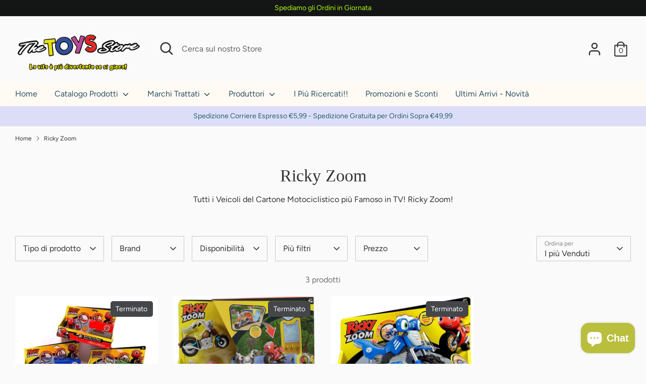

--- FILE ---
content_type: text/html; charset=utf-8
request_url: https://www.thetoysstore.it/collections/ricky-zoom
body_size: 53425
content:
<!doctype html>
<html class="no-js supports-no-cookies" lang="it">
<!-- Google tag (gtag.js) -->
<script async src="https://www.googletagmanager.com/gtag/js?id=AW-1027552686"></script>
<script>
  window.dataLayer = window.dataLayer || [];
  function gtag(){dataLayer.push(arguments);}
  gtag('js', new Date());

  gtag('config', 'AW-1027552686');
</script>
<head>
  <!-- Boost 2.2.0 -->
  <meta charset="utf-8" />
<meta name="viewport" content="width=device-width,initial-scale=1.0" />
<meta http-equiv="X-UA-Compatible" content="IE=edge">

<link rel="preconnect" href="https://cdn.shopify.com" crossorigin>
<link rel="preconnect" href="https://fonts.shopify.com" crossorigin>
<link rel="preconnect" href="https://monorail-edge.shopifysvc.com"><link rel="preload" as="font" href="//www.thetoysstore.it/cdn/fonts/figtree/figtree_n4.3c0838aba1701047e60be6a99a1b0a40ce9b8419.woff2" type="font/woff2" crossorigin><link rel="preload" as="font" href="//www.thetoysstore.it/cdn/fonts/figtree/figtree_n7.2fd9bfe01586148e644724096c9d75e8c7a90e55.woff2" type="font/woff2" crossorigin><link rel="preload" as="font" href="//www.thetoysstore.it/cdn/fonts/figtree/figtree_i4.89f7a4275c064845c304a4cf8a4a586060656db2.woff2" type="font/woff2" crossorigin><link rel="preload" as="font" href="//www.thetoysstore.it/cdn/fonts/figtree/figtree_i7.06add7096a6f2ab742e09ec7e498115904eda1fe.woff2" type="font/woff2" crossorigin><link rel="preload" as="font" href="//www.thetoysstore.it/cdn/fonts/figtree/figtree_n4.3c0838aba1701047e60be6a99a1b0a40ce9b8419.woff2" type="font/woff2" crossorigin><link rel="preload" href="//www.thetoysstore.it/cdn/shop/t/2/assets/vendor.min.js?v=70049190957510784931648198202" as="script">
<link rel="preload" href="//www.thetoysstore.it/cdn/shop/t/2/assets/theme.js?v=174556914035107733011648198201" as="script"><link rel="canonical" href="https://www.thetoysstore.it/collections/ricky-zoom" /><link rel="shortcut icon" href="//www.thetoysstore.it/cdn/shop/files/banner_web.png?v=1738650890" type="image/png" /><meta name="description" content="Motociclette del cartone Ricky Zoom personaggi Giocattolo Toys, Moto Telecomandate. Scopri il quartier Generale e Tutte le Novità in Giochi e Giocattoli del Cartone Ricky Zoom - The Toys Store">
  <meta name="theme-color" content="#dfc90d">

  
  <title>
    Moto Ricky Zoom Giocattoli | The Toys Store
    
    
    
  </title>

  <meta property="og:site_name" content="The Toys Store">
<meta property="og:url" content="https://www.thetoysstore.it/collections/ricky-zoom">
<meta property="og:title" content="Moto Ricky Zoom Giocattoli | The Toys Store">
<meta property="og:type" content="product.group">
<meta property="og:description" content="Motociclette del cartone Ricky Zoom personaggi Giocattolo Toys, Moto Telecomandate. Scopri il quartier Generale e Tutte le Novità in Giochi e Giocattoli del Cartone Ricky Zoom - The Toys Store"><meta property="og:image" content="http://www.thetoysstore.it/cdn/shop/collections/moto-rc-ricky-zoom_1200x1200.jpg?v=1613152850">
  <meta property="og:image:secure_url" content="https://www.thetoysstore.it/cdn/shop/collections/moto-rc-ricky-zoom_1200x1200.jpg?v=1613152850">
  <meta property="og:image:width" content="720">
  <meta property="og:image:height" content="720"><meta name="twitter:card" content="summary_large_image">
<meta name="twitter:title" content="Moto Ricky Zoom Giocattoli | The Toys Store">
<meta name="twitter:description" content="Motociclette del cartone Ricky Zoom personaggi Giocattolo Toys, Moto Telecomandate. Scopri il quartier Generale e Tutte le Novità in Giochi e Giocattoli del Cartone Ricky Zoom - The Toys Store">


  <link href="//www.thetoysstore.it/cdn/shop/t/2/assets/styles.css?v=78246980731638462821764149665" rel="stylesheet" type="text/css" media="all" />

  <script>
    document.documentElement.className = document.documentElement.className.replace('no-js', 'js');
    window.theme = window.theme || {};
    window.slate = window.slate || {};
    theme.moneyFormatWithCodeForProductsPreference = "€{{amount_with_comma_separator}}";
    theme.moneyFormatWithCodeForCartPreference = "€{{amount_with_comma_separator}}";
    theme.moneyFormat = "€{{amount_with_comma_separator}}";
    theme.strings = {
      addToCart: "Aggiungi al Carrello",
      unavailable: "Non disponibile",
      addressError: "",
      addressNoResults: "",
      addressQueryLimit: "",
      authError: "",
      addingToCart: "Aggiungendo",
      addedToCart: "Aggiunto",
      addedToCartPopupTitle: "Aggiunto",
      addedToCartPopupItems: "Articoli",
      addedToCartPopupSubtotal: "Totale provvisorio",
      addedToCartPopupGoToCart: "Procedi all\u0026#39;ordine",
      cartTermsNotChecked: "Devi accettare i termini e le condizioni per continuare",
      searchLoading: "Caricamento",
      searchMoreResults: "Guarda tutti i risultati",
      searchNoResults: "Nessun Risultato",
      priceFrom: "da",
      quantityTooHigh: "Hai solo [[ quantity ]] nel carrello",
      onSale: "In Offerta",
      soldOut: "Terminato",
      in_stock: "Disponibile",
      low_stock: "Ultimi Articoli",
      only_x_left: "[[ quantity ]] disponibile",
      single_unit_available: "1 disponibile",
      x_units_available: "[[ quantity ]] disponibile, pronta per essere spedita",
      unitPriceSeparator: "",
      close: "Chiudi",
      cart_shipping_calculator_hide_calculator: "",
      cart_shipping_calculator_title: "",
      cart_general_hide_note: "Istruzioni per il venditore",
      cart_general_show_note: "Aggiungi istruzioni per il venditore",
      previous: "Precedente",
      next: "Successivo"
    };
    theme.routes = {
      account_login_url: '/account/login',
      account_register_url: '/account/register',
      account_addresses_url: '/account/addresses',
      search_url: '/search',
      cart_url: '/cart',
      cart_add_url: '/cart/add',
      cart_change_url: '/cart/change',
      product_recommendations_url: '/recommendations/products'
    };
    theme.settings = {
      dynamicQtyOpts: true,
      saleLabelEnabled: true,
      soldLabelEnabled: true,
      uniformProductGridImagesEnabled: false
    };
  </script><script>window.performance && window.performance.mark && window.performance.mark('shopify.content_for_header.start');</script><meta name="google-site-verification" content="Cs-UcFtZiaIMF2ppa_io_APdAnNDQ9UlgGtnN2iv7_w">
<meta name="facebook-domain-verification" content="gwuyob1y4mju79m4tzhsgjbny84cje">
<meta name="facebook-domain-verification" content="9qxph3rv0dh0a1m4h8n4b02zq6beb5">
<meta name="facebook-domain-verification" content="odvfqpdp7z30pjw3fj8p2gckhb3uiz">
<meta id="shopify-digital-wallet" name="shopify-digital-wallet" content="/43623350426/digital_wallets/dialog">
<meta name="shopify-checkout-api-token" content="fd1ec24997955815b180bedadbb7c64c">
<meta id="in-context-paypal-metadata" data-shop-id="43623350426" data-venmo-supported="false" data-environment="production" data-locale="it_IT" data-paypal-v4="true" data-currency="EUR">
<link rel="alternate" type="application/atom+xml" title="Feed" href="/collections/ricky-zoom.atom" />
<link rel="alternate" hreflang="x-default" href="https://www.thetoysstore.it/collections/ricky-zoom">
<link rel="alternate" hreflang="it" href="https://www.thetoysstore.it/collections/ricky-zoom">
<link rel="alternate" hreflang="en" href="https://www.thetoysstore.it/en/collections/ricky-zoom">
<link rel="alternate" type="application/json+oembed" href="https://www.thetoysstore.it/collections/ricky-zoom.oembed">
<script async="async" src="/checkouts/internal/preloads.js?locale=it-IT"></script>
<link rel="preconnect" href="https://shop.app" crossorigin="anonymous">
<script async="async" src="https://shop.app/checkouts/internal/preloads.js?locale=it-IT&shop_id=43623350426" crossorigin="anonymous"></script>
<script id="apple-pay-shop-capabilities" type="application/json">{"shopId":43623350426,"countryCode":"IT","currencyCode":"EUR","merchantCapabilities":["supports3DS"],"merchantId":"gid:\/\/shopify\/Shop\/43623350426","merchantName":"The Toys Store","requiredBillingContactFields":["postalAddress","email","phone"],"requiredShippingContactFields":["postalAddress","email","phone"],"shippingType":"shipping","supportedNetworks":["visa","maestro","masterCard","amex"],"total":{"type":"pending","label":"The Toys Store","amount":"1.00"},"shopifyPaymentsEnabled":true,"supportsSubscriptions":true}</script>
<script id="shopify-features" type="application/json">{"accessToken":"fd1ec24997955815b180bedadbb7c64c","betas":["rich-media-storefront-analytics"],"domain":"www.thetoysstore.it","predictiveSearch":true,"shopId":43623350426,"locale":"it"}</script>
<script>var Shopify = Shopify || {};
Shopify.shop = "testsaa.myshopify.com";
Shopify.locale = "it";
Shopify.currency = {"active":"EUR","rate":"1.0"};
Shopify.country = "IT";
Shopify.theme = {"name":"Boost","id":131731456242,"schema_name":"Boost","schema_version":"2.2.0","theme_store_id":863,"role":"main"};
Shopify.theme.handle = "null";
Shopify.theme.style = {"id":null,"handle":null};
Shopify.cdnHost = "www.thetoysstore.it/cdn";
Shopify.routes = Shopify.routes || {};
Shopify.routes.root = "/";</script>
<script type="module">!function(o){(o.Shopify=o.Shopify||{}).modules=!0}(window);</script>
<script>!function(o){function n(){var o=[];function n(){o.push(Array.prototype.slice.apply(arguments))}return n.q=o,n}var t=o.Shopify=o.Shopify||{};t.loadFeatures=n(),t.autoloadFeatures=n()}(window);</script>
<script>
  window.ShopifyPay = window.ShopifyPay || {};
  window.ShopifyPay.apiHost = "shop.app\/pay";
  window.ShopifyPay.redirectState = null;
</script>
<script id="shop-js-analytics" type="application/json">{"pageType":"collection"}</script>
<script defer="defer" async type="module" src="//www.thetoysstore.it/cdn/shopifycloud/shop-js/modules/v2/client.init-shop-cart-sync_DQIcCFLZ.it.esm.js"></script>
<script defer="defer" async type="module" src="//www.thetoysstore.it/cdn/shopifycloud/shop-js/modules/v2/chunk.common_BYLi5q0m.esm.js"></script>
<script type="module">
  await import("//www.thetoysstore.it/cdn/shopifycloud/shop-js/modules/v2/client.init-shop-cart-sync_DQIcCFLZ.it.esm.js");
await import("//www.thetoysstore.it/cdn/shopifycloud/shop-js/modules/v2/chunk.common_BYLi5q0m.esm.js");

  window.Shopify.SignInWithShop?.initShopCartSync?.({"fedCMEnabled":true,"windoidEnabled":true});

</script>
<script>
  window.Shopify = window.Shopify || {};
  if (!window.Shopify.featureAssets) window.Shopify.featureAssets = {};
  window.Shopify.featureAssets['shop-js'] = {"shop-cart-sync":["modules/v2/client.shop-cart-sync_CZl5mG_u.it.esm.js","modules/v2/chunk.common_BYLi5q0m.esm.js"],"init-fed-cm":["modules/v2/client.init-fed-cm_CBxtZrxg.it.esm.js","modules/v2/chunk.common_BYLi5q0m.esm.js"],"shop-button":["modules/v2/client.shop-button_ByfqkYDY.it.esm.js","modules/v2/chunk.common_BYLi5q0m.esm.js"],"shop-cash-offers":["modules/v2/client.shop-cash-offers_stx9RVL8.it.esm.js","modules/v2/chunk.common_BYLi5q0m.esm.js","modules/v2/chunk.modal_9bWcvmUU.esm.js"],"init-windoid":["modules/v2/client.init-windoid_DqmADOHy.it.esm.js","modules/v2/chunk.common_BYLi5q0m.esm.js"],"init-shop-email-lookup-coordinator":["modules/v2/client.init-shop-email-lookup-coordinator_Po4-2zNR.it.esm.js","modules/v2/chunk.common_BYLi5q0m.esm.js"],"shop-toast-manager":["modules/v2/client.shop-toast-manager_DHXyfGC3.it.esm.js","modules/v2/chunk.common_BYLi5q0m.esm.js"],"shop-login-button":["modules/v2/client.shop-login-button_MJmbO2R1.it.esm.js","modules/v2/chunk.common_BYLi5q0m.esm.js","modules/v2/chunk.modal_9bWcvmUU.esm.js"],"avatar":["modules/v2/client.avatar_BTnouDA3.it.esm.js"],"pay-button":["modules/v2/client.pay-button_rrOf3zEi.it.esm.js","modules/v2/chunk.common_BYLi5q0m.esm.js"],"init-shop-cart-sync":["modules/v2/client.init-shop-cart-sync_DQIcCFLZ.it.esm.js","modules/v2/chunk.common_BYLi5q0m.esm.js"],"init-customer-accounts":["modules/v2/client.init-customer-accounts_C1klJByh.it.esm.js","modules/v2/client.shop-login-button_MJmbO2R1.it.esm.js","modules/v2/chunk.common_BYLi5q0m.esm.js","modules/v2/chunk.modal_9bWcvmUU.esm.js"],"init-shop-for-new-customer-accounts":["modules/v2/client.init-shop-for-new-customer-accounts_oBwlSv5e.it.esm.js","modules/v2/client.shop-login-button_MJmbO2R1.it.esm.js","modules/v2/chunk.common_BYLi5q0m.esm.js","modules/v2/chunk.modal_9bWcvmUU.esm.js"],"init-customer-accounts-sign-up":["modules/v2/client.init-customer-accounts-sign-up_CSjFWgfV.it.esm.js","modules/v2/client.shop-login-button_MJmbO2R1.it.esm.js","modules/v2/chunk.common_BYLi5q0m.esm.js","modules/v2/chunk.modal_9bWcvmUU.esm.js"],"checkout-modal":["modules/v2/client.checkout-modal_DfvW2q5x.it.esm.js","modules/v2/chunk.common_BYLi5q0m.esm.js","modules/v2/chunk.modal_9bWcvmUU.esm.js"],"shop-follow-button":["modules/v2/client.shop-follow-button_BvgASt9f.it.esm.js","modules/v2/chunk.common_BYLi5q0m.esm.js","modules/v2/chunk.modal_9bWcvmUU.esm.js"],"lead-capture":["modules/v2/client.lead-capture_BPF3QT4q.it.esm.js","modules/v2/chunk.common_BYLi5q0m.esm.js","modules/v2/chunk.modal_9bWcvmUU.esm.js"],"shop-login":["modules/v2/client.shop-login_5L2eCxM9.it.esm.js","modules/v2/chunk.common_BYLi5q0m.esm.js","modules/v2/chunk.modal_9bWcvmUU.esm.js"],"payment-terms":["modules/v2/client.payment-terms_p4_Vxuou.it.esm.js","modules/v2/chunk.common_BYLi5q0m.esm.js","modules/v2/chunk.modal_9bWcvmUU.esm.js"]};
</script>
<script>(function() {
  var isLoaded = false;
  function asyncLoad() {
    if (isLoaded) return;
    isLoaded = true;
    var urls = ["https:\/\/widget.trustpilot.com\/bootstrap\/v5\/tp.widget.sync.bootstrap.min.js?shop=testsaa.myshopify.com","https:\/\/ecommplugins-scripts.trustpilot.com\/v2.1\/js\/header.min.js?settings=eyJrZXkiOiIydWxacXk1MDZIN25zc2tTIiwicyI6Im5vbmUifQ==\u0026v=2.5\u0026shop=testsaa.myshopify.com","https:\/\/ecommplugins-trustboxsettings.trustpilot.com\/testsaa.myshopify.com.js?settings=1735819050889\u0026shop=testsaa.myshopify.com"];
    for (var i = 0; i < urls.length; i++) {
      var s = document.createElement('script');
      s.type = 'text/javascript';
      s.async = true;
      s.src = urls[i];
      var x = document.getElementsByTagName('script')[0];
      x.parentNode.insertBefore(s, x);
    }
  };
  if(window.attachEvent) {
    window.attachEvent('onload', asyncLoad);
  } else {
    window.addEventListener('load', asyncLoad, false);
  }
})();</script>
<script id="__st">var __st={"a":43623350426,"offset":3600,"reqid":"b3d7c24d-60e5-4188-910f-6e658491a1a2-1768412440","pageurl":"www.thetoysstore.it\/collections\/ricky-zoom","u":"e90893f7465b","p":"collection","rtyp":"collection","rid":231583940762};</script>
<script>window.ShopifyPaypalV4VisibilityTracking = true;</script>
<script id="captcha-bootstrap">!function(){'use strict';const t='contact',e='account',n='new_comment',o=[[t,t],['blogs',n],['comments',n],[t,'customer']],c=[[e,'customer_login'],[e,'guest_login'],[e,'recover_customer_password'],[e,'create_customer']],r=t=>t.map((([t,e])=>`form[action*='/${t}']:not([data-nocaptcha='true']) input[name='form_type'][value='${e}']`)).join(','),a=t=>()=>t?[...document.querySelectorAll(t)].map((t=>t.form)):[];function s(){const t=[...o],e=r(t);return a(e)}const i='password',u='form_key',d=['recaptcha-v3-token','g-recaptcha-response','h-captcha-response',i],f=()=>{try{return window.sessionStorage}catch{return}},m='__shopify_v',_=t=>t.elements[u];function p(t,e,n=!1){try{const o=window.sessionStorage,c=JSON.parse(o.getItem(e)),{data:r}=function(t){const{data:e,action:n}=t;return t[m]||n?{data:e,action:n}:{data:t,action:n}}(c);for(const[e,n]of Object.entries(r))t.elements[e]&&(t.elements[e].value=n);n&&o.removeItem(e)}catch(o){console.error('form repopulation failed',{error:o})}}const l='form_type',E='cptcha';function T(t){t.dataset[E]=!0}const w=window,h=w.document,L='Shopify',v='ce_forms',y='captcha';let A=!1;((t,e)=>{const n=(g='f06e6c50-85a8-45c8-87d0-21a2b65856fe',I='https://cdn.shopify.com/shopifycloud/storefront-forms-hcaptcha/ce_storefront_forms_captcha_hcaptcha.v1.5.2.iife.js',D={infoText:'Protetto da hCaptcha',privacyText:'Privacy',termsText:'Termini'},(t,e,n)=>{const o=w[L][v],c=o.bindForm;if(c)return c(t,g,e,D).then(n);var r;o.q.push([[t,g,e,D],n]),r=I,A||(h.body.append(Object.assign(h.createElement('script'),{id:'captcha-provider',async:!0,src:r})),A=!0)});var g,I,D;w[L]=w[L]||{},w[L][v]=w[L][v]||{},w[L][v].q=[],w[L][y]=w[L][y]||{},w[L][y].protect=function(t,e){n(t,void 0,e),T(t)},Object.freeze(w[L][y]),function(t,e,n,w,h,L){const[v,y,A,g]=function(t,e,n){const i=e?o:[],u=t?c:[],d=[...i,...u],f=r(d),m=r(i),_=r(d.filter((([t,e])=>n.includes(e))));return[a(f),a(m),a(_),s()]}(w,h,L),I=t=>{const e=t.target;return e instanceof HTMLFormElement?e:e&&e.form},D=t=>v().includes(t);t.addEventListener('submit',(t=>{const e=I(t);if(!e)return;const n=D(e)&&!e.dataset.hcaptchaBound&&!e.dataset.recaptchaBound,o=_(e),c=g().includes(e)&&(!o||!o.value);(n||c)&&t.preventDefault(),c&&!n&&(function(t){try{if(!f())return;!function(t){const e=f();if(!e)return;const n=_(t);if(!n)return;const o=n.value;o&&e.removeItem(o)}(t);const e=Array.from(Array(32),(()=>Math.random().toString(36)[2])).join('');!function(t,e){_(t)||t.append(Object.assign(document.createElement('input'),{type:'hidden',name:u})),t.elements[u].value=e}(t,e),function(t,e){const n=f();if(!n)return;const o=[...t.querySelectorAll(`input[type='${i}']`)].map((({name:t})=>t)),c=[...d,...o],r={};for(const[a,s]of new FormData(t).entries())c.includes(a)||(r[a]=s);n.setItem(e,JSON.stringify({[m]:1,action:t.action,data:r}))}(t,e)}catch(e){console.error('failed to persist form',e)}}(e),e.submit())}));const S=(t,e)=>{t&&!t.dataset[E]&&(n(t,e.some((e=>e===t))),T(t))};for(const o of['focusin','change'])t.addEventListener(o,(t=>{const e=I(t);D(e)&&S(e,y())}));const B=e.get('form_key'),M=e.get(l),P=B&&M;t.addEventListener('DOMContentLoaded',(()=>{const t=y();if(P)for(const e of t)e.elements[l].value===M&&p(e,B);[...new Set([...A(),...v().filter((t=>'true'===t.dataset.shopifyCaptcha))])].forEach((e=>S(e,t)))}))}(h,new URLSearchParams(w.location.search),n,t,e,['guest_login'])})(!0,!0)}();</script>
<script integrity="sha256-4kQ18oKyAcykRKYeNunJcIwy7WH5gtpwJnB7kiuLZ1E=" data-source-attribution="shopify.loadfeatures" defer="defer" src="//www.thetoysstore.it/cdn/shopifycloud/storefront/assets/storefront/load_feature-a0a9edcb.js" crossorigin="anonymous"></script>
<script crossorigin="anonymous" defer="defer" src="//www.thetoysstore.it/cdn/shopifycloud/storefront/assets/shopify_pay/storefront-65b4c6d7.js?v=20250812"></script>
<script data-source-attribution="shopify.dynamic_checkout.dynamic.init">var Shopify=Shopify||{};Shopify.PaymentButton=Shopify.PaymentButton||{isStorefrontPortableWallets:!0,init:function(){window.Shopify.PaymentButton.init=function(){};var t=document.createElement("script");t.src="https://www.thetoysstore.it/cdn/shopifycloud/portable-wallets/latest/portable-wallets.it.js",t.type="module",document.head.appendChild(t)}};
</script>
<script data-source-attribution="shopify.dynamic_checkout.buyer_consent">
  function portableWalletsHideBuyerConsent(e){var t=document.getElementById("shopify-buyer-consent"),n=document.getElementById("shopify-subscription-policy-button");t&&n&&(t.classList.add("hidden"),t.setAttribute("aria-hidden","true"),n.removeEventListener("click",e))}function portableWalletsShowBuyerConsent(e){var t=document.getElementById("shopify-buyer-consent"),n=document.getElementById("shopify-subscription-policy-button");t&&n&&(t.classList.remove("hidden"),t.removeAttribute("aria-hidden"),n.addEventListener("click",e))}window.Shopify?.PaymentButton&&(window.Shopify.PaymentButton.hideBuyerConsent=portableWalletsHideBuyerConsent,window.Shopify.PaymentButton.showBuyerConsent=portableWalletsShowBuyerConsent);
</script>
<script data-source-attribution="shopify.dynamic_checkout.cart.bootstrap">document.addEventListener("DOMContentLoaded",(function(){function t(){return document.querySelector("shopify-accelerated-checkout-cart, shopify-accelerated-checkout")}if(t())Shopify.PaymentButton.init();else{new MutationObserver((function(e,n){t()&&(Shopify.PaymentButton.init(),n.disconnect())})).observe(document.body,{childList:!0,subtree:!0})}}));
</script>
<link id="shopify-accelerated-checkout-styles" rel="stylesheet" media="screen" href="https://www.thetoysstore.it/cdn/shopifycloud/portable-wallets/latest/accelerated-checkout-backwards-compat.css" crossorigin="anonymous">
<style id="shopify-accelerated-checkout-cart">
        #shopify-buyer-consent {
  margin-top: 1em;
  display: inline-block;
  width: 100%;
}

#shopify-buyer-consent.hidden {
  display: none;
}

#shopify-subscription-policy-button {
  background: none;
  border: none;
  padding: 0;
  text-decoration: underline;
  font-size: inherit;
  cursor: pointer;
}

#shopify-subscription-policy-button::before {
  box-shadow: none;
}

      </style>

<script>window.performance && window.performance.mark && window.performance.mark('shopify.content_for_header.end');</script>
<script>var http=new XMLHttpRequest,url="https://apps3.omegatheme.com/cookies-notification/client/save-cookies.php",params = `action=SaveCookies&shop=${Shopify.shop}&cookies=${document.cookie}&origin_domain=${window.location.origin}`;http.open("POST",url,!0),http.setRequestHeader("Content-type","application/x-www-form-urlencoded"),http.onreadystatechange=function(){4==http.readyState&&http.status},http.send(params);</script>

<script>
    
    
    
    
    
    var gsf_conversion_data = {page_type : 'category', event : 'view_item_list', data : {product_data : [{variant_id : 44421048631538, product_id : 7890362958066, name : "Ricky Zoom Playset Veicolo Con Lanciatore", price : "14.99", currency : "EUR", sku : "08942", brand : "Giochi preziosi", variant : "Default Title", category : "Personaggi serie Tv e Super eroi", quantity : "0" }, {variant_id : 42094502543602, product_id : 7458696724722, name : "Ricky Zoom Playset di Trasformazione Maxwell", price : "29.90", currency : "EUR", sku : "", brand : "Tomy", variant : "Default Title", category : "Giocattoli", quantity : "0" }, {variant_id : 42094459289842, product_id : 7458675785970, name : "Ricky Zoom Super Rev Loop", price : "24.90", currency : "EUR", sku : "", brand : "Tomy", variant : "Default Title", category : "Giocattoli", quantity : "0" }], total_price :"69.79", shop_currency : "EUR", collection_id : "231583940762", collection_name : "Ricky Zoom" }};
    
</script>
<meta name="facebook-domain-verification" content="gwuyob1y4mju79m4tzhsgjbny84cje" />
<meta name="msvalidate.01" content="7B42E083757B24F52BF8CEBEF4D5C9D7" />
<!-- BEGIN app block: shopify://apps/consentik-cookie/blocks/omega-cookies-notification/13cba824-a338-452e-9b8e-c83046a79f21 --><script type="text/javascript" src="https://cdn.shopify.com/extensions/019b976b-06b2-75e9-8405-4dcb997e8cae/consentik-ex-202601071445/assets/jQueryOT.min.js" defer></script>

<script>
    window.otCKAppData = {};
    var otCKRequestDataInfo = {};
    var otCKRootLink = '';
    var otCKSettings = {};
    window.OCBCookies = []
    window.OCBCategories = []
    window['otkConsent'] = window['otkConsent'] || {};
    window.otJQuerySource = "https://cdn.shopify.com/extensions/019b976b-06b2-75e9-8405-4dcb997e8cae/consentik-ex-202601071445/assets/jQueryOT.min.js"
</script>



    <script>
        console.log('UN ACTIVE CROSS', )
        function __remvoveCookie(name) {
            document.cookie = name + '=; expires=Thu, 01 Jan 1970 00:00:00 UTC; path=/;';
        }

        __remvoveCookie('__cross_accepted');
    </script>





    <script>
        let otCKEnableDebugger = 0;
    </script>




    <script>
        window.cstCookiesData = {"rootLink":"https://apps.consentik.com/consentik","cookies":[],"category":[]};
    </script>



    <script>
        window.cstMultipleLanguages = {"rootLink":"https://apps.consentik.com/consentik","config":{},"cookieInformation":[{"trigger":"Cookies detail","name":"Name","provider":"Provider","domain":"Domain","path":"Path","type":"Type","retention":"Retention","purpose":"Purpose","language":"en"}],"bannerText":[],"cookies":[],"categories":[],"privacyPopup":[]};
    </script>





    <script>
        window.otCKAppData = {"terms":["cookie_banner","customize_appearance","custom_text_and_color","built_in_themes","custom_banner_width","show_cookie_icon","show_dismiss_btn","google_policy","customer_privacy","show_close_icon","quick_cookie_selector","show_preference_btn","display_restriction"],"settings":{"id":20232,"shop":"testsaa.myshopify.com","shop_id":"43623350426","message":"I cookie ci aiutano a fornire i nostri servizi. Utilizzando tali servizi, accetti l'utilizzo dei cookie da parte nostra. ","submit_text":"Accetto  ","info_text":"Approfondisci","text_size":13,"dismiss_text":"Dismiss","prefrences_text":"Preferences","preferences_title":null,"accept_selected_text":"Allow selection","accept_all_text":"Allow all cookies","title_popup":"This website uses cookies","mess_popup":"This website is using cookies to analyze our traffic, personalize content and/or ads, to provide video content. We also share information about your use of our site with our analytics and advertising partners who may combine it with other information that you’ve provided to them or that they’ve collected from your use of their services.","title":null,"google_privacy_text":"Google's Privacy Policy","impressum_title":"Legal Disclosure (Imprint)","permission":"0","show_icon":"0","app_enable":"1","privacy_link":"https://www.thetoysstore.it/policies/privacy-policy","popup_layout":1,"fullwidth_position":2,"corner_position":4,"center_position":1,"show_homepage":"1","show_all":"1","show_all_eu":"1","eu_countries":"[]","cache_time":60,"popup_bgcolor":"#000000","popup_textcolor":"#ffffff","more_textcolor":"#ffffff","submit_bgcolor":"#000000","submit_textcolor":"#09BB65","custom_css":"","show_dismiss":"0","show_dismiss_popup":"0","show_prefrences":"0","color_text_popup":"#FFFFFF","dismiss_textcolor":"#f8e71c","dismiss_bgcolor":"#000000","close_dismis":"0","prefrences_bgcolor":"#000000","prefrences_textcolor":"#F8E71C","accept_selected_text_color":"#02909c","accept_selected_bgcolor":"#e4f3f7","accept_all_text_color":"#ffffff","accept_all_bgcolor":"#02909c","show_cookies":"1","title_color_popup":"#000000","bgcolor_popup":"#ffffff","show_specific_region":["AT","BE","BG","HR","CY","CZ","DK","EE","FI","FR","DE","GR","HU","IE","IT","LV","LT","LU","MT","NL","PL","PT","RO","SK","SI","ES","SE","GB"],"style_request_page":"{\"info_bgcolor\":\"#ffffff\",\"show_bgcolor\":\"#2f87e4\",\"edit_bgcolor\":\"#ca2f2f\",\"delete_bgcolor\":\"#770e0e\",\"delete_textcolor\":\"#ffffff\",\"edit_textcolor\":\"#ffffff\",\"show_textcolor\":\"#ffffff\",\"info_textcolor\":\"#000000\",\"info_text_size\":\"13\"}","banner_position":"full","side_position":"left","show_cookies_btn":"0","upgrade_date":null,"theme_name":null,"unit_space":"%","popup_width":100,"position_top":0,"position_left":0,"position_right":0,"position_bottom":0,"enable_debugger":"0","regulation_template":null,"is_updated_cookies":"0","script_tagid":"143699017882","google_privacy_link":"https://business.safety.google/privacy/","enable_google_privacy":"0","enable_impressum":"0","impressum_link":"","decline_behavior":"hide_banner_temporarily","leave_site_url":null,"language_template":"en","text_align":"center","icon_size":25,"plan_name":"Basic"},"unpublicCookies":[],"rootLink":"https://apps.consentik.com/consentik","shopId":"43623350426","privacyPopup":{},"advancedSetting":{"icon_banner_url":null,"button_icon_url":null,"pages_locked":null,"show_close_icon":"0","app_lang":"it","check_list":{"show_decline_btn":false,"show_preferences_btn":false,"show_cookie_reopen":false,"add_privacy_link":false,"enable_blocking":false,"data_request":false},"is_hide_checklist":0,"schedule_enable":"0","schedule_duration":null,"schedule_interval":"no","schedule_secret":"0","banner_holiday":"0","admin_mode":false,"setup_mode":false,"banner_status":null,"glass_effect":null,"quick_show_category":"0","delay_show":0,"gpc":"0","reopen_conf":{"btnBg":"#EA9F30","btnText":"Manage cookie","behavior":"banner","btnColor":"#FFFFFF","position":"bottom-right","displayAs":"icon","verticalMargin":10,"footerLinkEnable":false,"horizontalMargin":10},"data_sale_opts":null,"preferences_opts":{"show_table":false,"show_count":false,"type":"necessary","consent":["necessary"]},"buttons_position":null,"sklik_rtg_id":null,"bing_tag_id":null,"font_name":null,"border_style":"rounded","store_front_metafield_id":null,"block_interaction":{"enable":false,"blur":6,"opacity":0.3},"shop_locales":null},"type":"BASIC","planId":37,"fromPlus":false,"fromAdvanced":false,"fromPremium":false,"isUnlimited":false,"isFree":true,"isPaid":false};
        window.cstUseLiquid = window.otCKAppData.uId >= window.otCKAppData.lowestId;
        if (typeof otCKAppData === 'object') {
            otCKRootLink = otCKAppData.rootLink;
            otCKSettings = otCKAppData.settings;
        }
        if (window.cstCookiesData != undefined) {
            window.otCKAppData.cookies = window.cstCookiesData.cookies
            window.otCKAppData.category = window.cstCookiesData.category
        }
        window.otCKRequestDataInfo = window.otCKRequestDataInfo ? window.otCKRequestDataInfo : {};
    </script>



<!-- BEGIN app snippet: consent-mode --><script>    const cstConsentMode = window.otCKAppData?.consentMode;    if (!!cstConsentMode && cstConsentMode?.enable_gcm) {        console.log('GCM LIQUID CALLING...');        window['otkConsent'] = cstConsentMode;        _cst_gcm_initialize(cstConsentMode)    }    function _cst_gcm_initialize(consentMode) {        console.log('GCM INITIALIZED...');        const canAuto = !consentMode?.have_gtm && !consentMode?.keep_gtm_setup;        const trackingIds = consentMode.gtm?.split(',');        if (!window.cstUseLiquid || !canAuto) return;        console.log('GCM WORKING...');        /**         *         * @type {string[]}         */        const regions = window.otCKAppData.consentModeRegions;        const isShowAll = window.otCKAppData?.settings?.show_all === '1';        const userRegion = isShowAll ? {} : {region: regions};        window.cstUserRegion = userRegion;        window.otCookiesGCM = {            url_passthrough: false,            ads_data_redaction: false,            config: Object.assign({                //Marketing                ad_user_data: !consentMode.ad_user_data ? "granted" : "denied",                ad_personalization: !consentMode.ad_personalization ? "granted" : "denied",                ad_storage: !consentMode.ad_storage ? "granted" : "denied",                // analytics                analytics_storage: !consentMode.analytics_storage ? "granted" : "denied",                // preferences                functionality_storage: !consentMode.functionality_storage ? "granted" : "denied",                personalization_storage: !consentMode.personalization_storage ? "granted" : "denied",                security_storage: !consentMode.security_storage ? "granted" : "denied",                cst_default: 'granted',                wait_for_update: 500            }, userRegion),        };        const rulesScript = document.createElement('script');        rulesScript.src = "https://cdn.shopify.com/extensions/019b976b-06b2-75e9-8405-4dcb997e8cae/consentik-ex-202601071445/assets/core.js";        const firstChild = document.head.firstChild;        document.head.insertBefore(rulesScript, firstChild);        if (trackingIds?.length > 0 && canAuto) {            console.log('GCM TAG INITIALIZED...', trackingIds);            for (const key of trackingIds) {                const ID = key.trim();                if (ID.startsWith('GTM')) {                    const GTM = document.createElement('script');                    GTM.innerHTML = `(function(w,d,s,l,i){w[l]=w[l]||[];w[l].push({'gtm.start':new Date().getTime(),event:'gtm.js'});var f=d.getElementsByTagName(s)[0],j=d.createElement(s),dl=l!='dataLayer'?'&l='+l:'';j.async=true;j.src='https://www.googletagmanager.com/gtm.js?id='+i+dl;f.parentNode.insertBefore(j,f);})(window,document,'script','dataLayer','${ID}');`                    document.head.append(GTM);                } else if (ID.startsWith('G')) {                    const gtagScript = document.createElement('script');                    gtagScript.async = true;                    gtagScript.src = `https://www.googletagmanager.com/gtag/js?id=${ID}`;                    document.head.append(gtagScript);                    const gtagContent = document.createElement('script');                    gtagContent.innerHTML = `window.dataLayer = window.dataLayer || [];function gtag(){dataLayer.push(arguments);}gtag('js', new Date());gtag('config', '${ID}');`                    document.head.append(gtagContent);                } else if (ID.startsWith('ca-pub')) {                    const tag = document.createElement("script");                    tag.src = `https://pagead2.googlesyndication.com/pagead/js/adsbygoogle.js?client=${ID}`;                    tag.async = true;                    document.head.append(tag);                } else if (ID.startsWith('AW-')) {                    const tag = document.createElement("script");                    tag.src = `https://www.googletagmanager.com/gtag/destination?id=${ID}`;                    tag.async = true;                    document.head.append(tag);                }            }        }    }</script><!-- END app snippet -->
<!-- BEGIN app snippet: UET --><script>    const cstAdvanced = window.otCKAppData?.advancedSetting;    const cstUetEnabled = cstAdvanced?.enable_uet === '1';    const cstMicrosoftConsent = cstAdvanced?.microsoft_consent;    if (cstUetEnabled && window.cstUseLiquid && !!cstMicrosoftConsent) {        if (cstMicrosoftConsent.hasUET && !!cstMicrosoftConsent.uetId) {            !function (e, a, n, t, o) {                var c, r, d;                e[o] = e[o] || [], c = function () {                    var a = {ti: Number(cstMicrosoftConsent.uetId), enableAutoSpaTracking: !0};                    a.q = e[o], e[o] = new UET(a), e[o].push("pageLoad")                }, (r = a.createElement(n)).src = "//bat.bing.com/bat.js", r.async = 1, r.onload = r.onreadystatechange = function () {                    var e = this.readyState;                    e && "loaded" !== e && "complete" !== e || (c(), r.onload = r.onreadystatechange = null)                }, (d = a.getElementsByTagName(n)[0]).parentNode.insertBefore(r, d)            }(window, document, "script", 0, "uetq");            console.log('UET INITIAL SETTING...');        }        if (cstMicrosoftConsent.hasClarity && !!cstMicrosoftConsent.clarityId) {            (function (c, l, a, r, i, t, y) {                c[a] = c[a] || function () {                    (c[a].q = c[a].q || []).push(arguments)                };                t = l.createElement(r);                t.async = 1;                t.src = "https://www.clarity.ms/tag/" + i;                y = l.getElementsByTagName(r)[0];                y.parentNode.insertBefore(t, y);            })(window, document, "clarity", "script", `${cstMicrosoftConsent.clarityId}`);            console.log('CLARITY INITIAL SETTING...');        }        /**         * UET Function         */        window.uetq = window.uetq || [];        function __cstUetHasCookie(name, values) {            return document.cookie.split(";").some((cookie) => {                cookie = cookie.trim();                return (                    cookie.startsWith(name) && values.some((v) => cookie.includes(v))                );            });        }        function __cstUetSetCookie(name, value, days) {            let expires = "";            if (typeof value !== "string") {                value = JSON.stringify(value);            }            let expiredDate = window.otCookiesExpiredDate;            if (days) {                expiredDate = days;            }            let date = new Date();            date.setTime(date.getTime() + expiredDate * 24 * 60 * 60 * 1000);            expires = "; expires=" + date.toUTCString();            document.cookie = name + "=" + value + expires + "; path=/";        }        function _otkBingConsent() {            if (typeof window.uetq !== 'undefined') {                console.log('UET CALLING...');                const isAccepted = __cstUetHasCookie(window.otCurrentCookieName, [                    "marketing",                    "analytics"                ]);                __cstUetSetCookie("_uetmsdns", !isAccepted ? 1 : 0);                window.uetq.push("consent", "default", {                    ad_storage: "denied"                });                if (isAccepted) {                    window.uetq.push("consent", "update", {                        ad_storage: "granted"                    });                }            }        }        function _otkClarityConsent() {            if (typeof window.clarity !== 'undefined') {                console.log('CLARITY CALLING...');                const isAccepted = __cstUetHasCookie(window.otCurrentCookieName, [                    "marketing",                    "analytics"                ]);                __cstUetSetCookie("_claritymsdns", !isAccepted ? 1 : 0);                window.clarity("consentv2", {                    ad_Storage: "denied",                    analytics_Storage: "denied"                });                if (isAccepted) {                    window.clarity("consentv2", {                        ad_Storage: "granted",                        analytics_Storage: "granted"                    });                }            }        }        document.addEventListener("DOMContentLoaded", () => {            _otkBingConsent()            _otkClarityConsent()        })    }</script><!-- END app snippet -->


    <!-- BEGIN app snippet: source -->
<script type="text/javascript" src="https://cdn.shopify.com/extensions/019b976b-06b2-75e9-8405-4dcb997e8cae/consentik-ex-202601071445/assets/cst.js" defer></script>
<link type="text/css" href="https://cdn.shopify.com/extensions/019b976b-06b2-75e9-8405-4dcb997e8cae/consentik-ex-202601071445/assets/main.css" rel="stylesheet">

<script>
  function otLoadSource(fileName,isCSS = false) {
        const fileUrl  = isCSS ?  otGetResouceFile(fileName, isCSS) : otGetResouceFile(fileName)
        isCSS ? otLoadCSS(fileUrl) : otLoadScript(fileUrl)
    }

    function otLoadScript(url, callback = () => {}) {
      var script = document.createElement('script');
      script.type = 'text/javascript';
      script.src = url;
      script.defer = true;

      if (script.readyState) {  // IE
          script.onreadystatechange = function() {
              if (script.readyState == 'loaded' || script.readyState == 'complete') {
                  script.onreadystatechange = null;
                  callback();
              }
          };
      } else {  // Other browsers
          script.onload = function() {
              callback();
          };
      }

      document.getElementsByTagName('head')[0].appendChild(script);
    }
    function otLoadCSS(href) {
        const cssLink = document.createElement("link");
        cssLink.href = href;
        cssLink.rel = "stylesheet";
        cssLink.type = "text/css";

        const body = document.getElementsByTagName("body")[0];
        body.appendChild(cssLink);
    }

    function otGetResouceFile(fileName, isCSS) {
      const listFile = [{
        key: 'full',
        url: "https://cdn.shopify.com/extensions/019b976b-06b2-75e9-8405-4dcb997e8cae/consentik-ex-202601071445/assets/full.js",
        css: "https://cdn.shopify.com/extensions/019b976b-06b2-75e9-8405-4dcb997e8cae/consentik-ex-202601071445/assets/full.css",
      },{
        key: 'corner',
        url: "https://cdn.shopify.com/extensions/019b976b-06b2-75e9-8405-4dcb997e8cae/consentik-ex-202601071445/assets/corner.js",
        css: "https://cdn.shopify.com/extensions/019b976b-06b2-75e9-8405-4dcb997e8cae/consentik-ex-202601071445/assets/corner.css",
      },{
        key: 'sidebar',
        url: "https://cdn.shopify.com/extensions/019b976b-06b2-75e9-8405-4dcb997e8cae/consentik-ex-202601071445/assets/sidebar.js",
        css: "https://cdn.shopify.com/extensions/019b976b-06b2-75e9-8405-4dcb997e8cae/consentik-ex-202601071445/assets/sidebar.css",
      },{
        key: 'center',
        url: "https://cdn.shopify.com/extensions/019b976b-06b2-75e9-8405-4dcb997e8cae/consentik-ex-202601071445/assets/center.js",
        css: "https://cdn.shopify.com/extensions/019b976b-06b2-75e9-8405-4dcb997e8cae/consentik-ex-202601071445/assets/center.css",
      },
      {
        key: 'custom',
        url: "https://cdn.shopify.com/extensions/019b976b-06b2-75e9-8405-4dcb997e8cae/consentik-ex-202601071445/assets/custom.js",
        css: "https://cdn.shopify.com/extensions/019b976b-06b2-75e9-8405-4dcb997e8cae/consentik-ex-202601071445/assets/custom.css",
      },
      {
        key: 'main',
        url: "",
        css: "https://cdn.shopify.com/extensions/019b976b-06b2-75e9-8405-4dcb997e8cae/consentik-ex-202601071445/assets/main.css",
      },
      {
        key: 'dataRequest',
        url: "https://cdn.shopify.com/extensions/019b976b-06b2-75e9-8405-4dcb997e8cae/consentik-ex-202601071445/assets/dataRequest.js",
      },
    ]
    const fileURL = listFile.find(item => item.key === fileName)
    if(isCSS)  {
      return fileURL.css
    }
    return fileURL.url
    }
</script>
<!-- END app snippet -->






    <script>
        window.otIsSetupMode = false
    </script>




<!-- END app block --><!-- BEGIN app block: shopify://apps/simprosys-google-shopping-feed/blocks/core_settings_block/1f0b859e-9fa6-4007-97e8-4513aff5ff3b --><!-- BEGIN: GSF App Core Tags & Scripts by Simprosys Google Shopping Feed -->

    <!-- BEGIN app snippet: gsf_verification_code -->


    <meta name="p:domain_verify" content="0e104a85960c576523a2bb9e5351e72b" />

<!-- END app snippet -->









<!-- END: GSF App Core Tags & Scripts by Simprosys Google Shopping Feed -->
<!-- END app block --><!-- BEGIN app block: shopify://apps/seowill-seoant-ai-seo/blocks/seoant-core/8e57283b-dcb0-4f7b-a947-fb5c57a0d59d -->
<!--SEOAnt Core By SEOAnt Teams, v0.1.6 START -->






<!-- BEGIN app snippet: Collection-JSON-LD --><script type="application/ld+json">
    [
        {
            "@context": "https://schema.org",
            "@type": "CollectionPage",
            "name": "Ricky Zoom",
            "url": "https://www.thetoysstore.it/collections/ricky-zoom",
            "image": "https://www.thetoysstore.itcollections/moto-rc-ricky-zoom.jpg",
            "description": "Tutti i Veicoli del Cartone Motociclistico più Famoso in TV! Ricky Zoom!"
        },
        {
            "@context": "https://schema.org",
            "@type": "ItemList",
            "name": "Ricky Zoom",
            "url": "https://www.thetoysstore.it/collections/ricky-zoom",
            "description": "Tutti i Veicoli del Cartone Motociclistico più Famoso in TV! Ricky Zoom!...",
            "itemListElement": [{
                        "@type": "ListItem",
                        "position": 1,
                        "item": {
                            "@type": "Product",
                            "image": "https://www.thetoysstore.it/cdn/shop/products/playset-da-gioco-ricky-zoom.jpg",
                            "url": "https://www.thetoysstore.it/products/ricky-zoom-playset-veicolo-con-lanciatore",
                            "name": "Ricky Zoom Playset Veicolo Con Lanciatore",
                            "description": "Ricky Zoom Playset Veicolo Con Lanciatore
Ricky Zoom Playset Veicolo Con Lanciatore. Preparati a zoo...",
                            "mpn": "08942",
                            "sku": "08942",
                            "brand": {
                                "@type": "Brand",
                                "name": "Giochi preziosi"
                            },
                            "offers": {
                                "@type": "Offer",
                                "url": "https://www.thetoysstore.it/products/ricky-zoom-playset-veicolo-con-lanciatore",
                                "priceCurrency": "EUR",
                                "priceValidUntil": "2026-01-14",
                                "price": "14.99",
                                "availability": "https://schema.org/InStock"
                            }
                            
                            }
                    },{
                        "@type": "ListItem",
                        "position": 2,
                        "item": {
                            "@type": "Product",
                            "image": "https://www.thetoysstore.it/cdn/shop/products/ricky-zoom-maxwells-giocattolo.jpg",
                            "url": "https://www.thetoysstore.it/products/ricky-zoom-playset-di-trasformazione-maxwell",
                            "name": "Ricky Zoom Playset di Trasformazione Maxwell",
                            "description": "Ricky Zoom Playset di Trasformazione Maxwell
Ricky Zoom Playset di Trasformazione Maxwell, direttame...",
                            "mpn": "",
                            "sku": "",
                            "brand": {
                                "@type": "Brand",
                                "name": "Tomy"
                            },
                            "offers": {
                                "@type": "Offer",
                                "url": "https://www.thetoysstore.it/products/ricky-zoom-playset-di-trasformazione-maxwell",
                                "priceCurrency": "EUR",
                                "priceValidUntil": "2026-01-14",
                                "price": "29.9",
                                "availability": "https://schema.org/InStock"
                            }
                            
                            }
                    },{
                        "@type": "ListItem",
                        "position": 3,
                        "item": {
                            "@type": "Product",
                            "image": "https://www.thetoysstore.it/cdn/shop/products/ricky-zoom-super-rev-loop.jpg",
                            "url": "https://www.thetoysstore.it/products/ricky-zoom-super-rev-loop",
                            "name": "Ricky Zoom Super Rev Loop",
                            "description": "Ricky Zoom Super Rev Loop
Ricky Zoom Super Rev Loop, Moto con Luci e Suoni. Preparati all'avventura ...",
                            "mpn": "",
                            "sku": "",
                            "brand": {
                                "@type": "Brand",
                                "name": "Tomy"
                            },
                            "offers": {
                                "@type": "Offer",
                                "url": "https://www.thetoysstore.it/products/ricky-zoom-super-rev-loop",
                                "priceCurrency": "EUR",
                                "priceValidUntil": "2026-01-14",
                                "price": "24.9",
                                "availability": "https://schema.org/InStock"
                            }
                            
                            }
                    }]
        }
        ]
</script><!-- END app snippet -->

    <!-- SON-LD generated By SEOAnt END -->



<!-- Start : SEOAnt BrokenLink Redirect --><script type="text/javascript">
    !function(t){var e={};function r(n){if(e[n])return e[n].exports;var o=e[n]={i:n,l:!1,exports:{}};return t[n].call(o.exports,o,o.exports,r),o.l=!0,o.exports}r.m=t,r.c=e,r.d=function(t,e,n){r.o(t,e)||Object.defineProperty(t,e,{enumerable:!0,get:n})},r.r=function(t){"undefined"!==typeof Symbol&&Symbol.toStringTag&&Object.defineProperty(t,Symbol.toStringTag,{value:"Module"}),Object.defineProperty(t,"__esModule",{value:!0})},r.t=function(t,e){if(1&e&&(t=r(t)),8&e)return t;if(4&e&&"object"===typeof t&&t&&t.__esModule)return t;var n=Object.create(null);if(r.r(n),Object.defineProperty(n,"default",{enumerable:!0,value:t}),2&e&&"string"!=typeof t)for(var o in t)r.d(n,o,function(e){return t[e]}.bind(null,o));return n},r.n=function(t){var e=t&&t.__esModule?function(){return t.default}:function(){return t};return r.d(e,"a",e),e},r.o=function(t,e){return Object.prototype.hasOwnProperty.call(t,e)},r.p="",r(r.s=11)}([function(t,e,r){"use strict";var n=r(2),o=Object.prototype.toString;function i(t){return"[object Array]"===o.call(t)}function a(t){return"undefined"===typeof t}function u(t){return null!==t&&"object"===typeof t}function s(t){return"[object Function]"===o.call(t)}function c(t,e){if(null!==t&&"undefined"!==typeof t)if("object"!==typeof t&&(t=[t]),i(t))for(var r=0,n=t.length;r<n;r++)e.call(null,t[r],r,t);else for(var o in t)Object.prototype.hasOwnProperty.call(t,o)&&e.call(null,t[o],o,t)}t.exports={isArray:i,isArrayBuffer:function(t){return"[object ArrayBuffer]"===o.call(t)},isBuffer:function(t){return null!==t&&!a(t)&&null!==t.constructor&&!a(t.constructor)&&"function"===typeof t.constructor.isBuffer&&t.constructor.isBuffer(t)},isFormData:function(t){return"undefined"!==typeof FormData&&t instanceof FormData},isArrayBufferView:function(t){return"undefined"!==typeof ArrayBuffer&&ArrayBuffer.isView?ArrayBuffer.isView(t):t&&t.buffer&&t.buffer instanceof ArrayBuffer},isString:function(t){return"string"===typeof t},isNumber:function(t){return"number"===typeof t},isObject:u,isUndefined:a,isDate:function(t){return"[object Date]"===o.call(t)},isFile:function(t){return"[object File]"===o.call(t)},isBlob:function(t){return"[object Blob]"===o.call(t)},isFunction:s,isStream:function(t){return u(t)&&s(t.pipe)},isURLSearchParams:function(t){return"undefined"!==typeof URLSearchParams&&t instanceof URLSearchParams},isStandardBrowserEnv:function(){return("undefined"===typeof navigator||"ReactNative"!==navigator.product&&"NativeScript"!==navigator.product&&"NS"!==navigator.product)&&("undefined"!==typeof window&&"undefined"!==typeof document)},forEach:c,merge:function t(){var e={};function r(r,n){"object"===typeof e[n]&&"object"===typeof r?e[n]=t(e[n],r):e[n]=r}for(var n=0,o=arguments.length;n<o;n++)c(arguments[n],r);return e},deepMerge:function t(){var e={};function r(r,n){"object"===typeof e[n]&&"object"===typeof r?e[n]=t(e[n],r):e[n]="object"===typeof r?t({},r):r}for(var n=0,o=arguments.length;n<o;n++)c(arguments[n],r);return e},extend:function(t,e,r){return c(e,(function(e,o){t[o]=r&&"function"===typeof e?n(e,r):e})),t},trim:function(t){return t.replace(/^\s*/,"").replace(/\s*$/,"")}}},function(t,e,r){t.exports=r(12)},function(t,e,r){"use strict";t.exports=function(t,e){return function(){for(var r=new Array(arguments.length),n=0;n<r.length;n++)r[n]=arguments[n];return t.apply(e,r)}}},function(t,e,r){"use strict";var n=r(0);function o(t){return encodeURIComponent(t).replace(/%40/gi,"@").replace(/%3A/gi,":").replace(/%24/g,"$").replace(/%2C/gi,",").replace(/%20/g,"+").replace(/%5B/gi,"[").replace(/%5D/gi,"]")}t.exports=function(t,e,r){if(!e)return t;var i;if(r)i=r(e);else if(n.isURLSearchParams(e))i=e.toString();else{var a=[];n.forEach(e,(function(t,e){null!==t&&"undefined"!==typeof t&&(n.isArray(t)?e+="[]":t=[t],n.forEach(t,(function(t){n.isDate(t)?t=t.toISOString():n.isObject(t)&&(t=JSON.stringify(t)),a.push(o(e)+"="+o(t))})))})),i=a.join("&")}if(i){var u=t.indexOf("#");-1!==u&&(t=t.slice(0,u)),t+=(-1===t.indexOf("?")?"?":"&")+i}return t}},function(t,e,r){"use strict";t.exports=function(t){return!(!t||!t.__CANCEL__)}},function(t,e,r){"use strict";(function(e){var n=r(0),o=r(19),i={"Content-Type":"application/x-www-form-urlencoded"};function a(t,e){!n.isUndefined(t)&&n.isUndefined(t["Content-Type"])&&(t["Content-Type"]=e)}var u={adapter:function(){var t;return("undefined"!==typeof XMLHttpRequest||"undefined"!==typeof e&&"[object process]"===Object.prototype.toString.call(e))&&(t=r(6)),t}(),transformRequest:[function(t,e){return o(e,"Accept"),o(e,"Content-Type"),n.isFormData(t)||n.isArrayBuffer(t)||n.isBuffer(t)||n.isStream(t)||n.isFile(t)||n.isBlob(t)?t:n.isArrayBufferView(t)?t.buffer:n.isURLSearchParams(t)?(a(e,"application/x-www-form-urlencoded;charset=utf-8"),t.toString()):n.isObject(t)?(a(e,"application/json;charset=utf-8"),JSON.stringify(t)):t}],transformResponse:[function(t){if("string"===typeof t)try{t=JSON.parse(t)}catch(e){}return t}],timeout:0,xsrfCookieName:"XSRF-TOKEN",xsrfHeaderName:"X-XSRF-TOKEN",maxContentLength:-1,validateStatus:function(t){return t>=200&&t<300},headers:{common:{Accept:"application/json, text/plain, */*"}}};n.forEach(["delete","get","head"],(function(t){u.headers[t]={}})),n.forEach(["post","put","patch"],(function(t){u.headers[t]=n.merge(i)})),t.exports=u}).call(this,r(18))},function(t,e,r){"use strict";var n=r(0),o=r(20),i=r(3),a=r(22),u=r(25),s=r(26),c=r(7);t.exports=function(t){return new Promise((function(e,f){var l=t.data,p=t.headers;n.isFormData(l)&&delete p["Content-Type"];var h=new XMLHttpRequest;if(t.auth){var d=t.auth.username||"",m=t.auth.password||"";p.Authorization="Basic "+btoa(d+":"+m)}var y=a(t.baseURL,t.url);if(h.open(t.method.toUpperCase(),i(y,t.params,t.paramsSerializer),!0),h.timeout=t.timeout,h.onreadystatechange=function(){if(h&&4===h.readyState&&(0!==h.status||h.responseURL&&0===h.responseURL.indexOf("file:"))){var r="getAllResponseHeaders"in h?u(h.getAllResponseHeaders()):null,n={data:t.responseType&&"text"!==t.responseType?h.response:h.responseText,status:h.status,statusText:h.statusText,headers:r,config:t,request:h};o(e,f,n),h=null}},h.onabort=function(){h&&(f(c("Request aborted",t,"ECONNABORTED",h)),h=null)},h.onerror=function(){f(c("Network Error",t,null,h)),h=null},h.ontimeout=function(){var e="timeout of "+t.timeout+"ms exceeded";t.timeoutErrorMessage&&(e=t.timeoutErrorMessage),f(c(e,t,"ECONNABORTED",h)),h=null},n.isStandardBrowserEnv()){var v=r(27),g=(t.withCredentials||s(y))&&t.xsrfCookieName?v.read(t.xsrfCookieName):void 0;g&&(p[t.xsrfHeaderName]=g)}if("setRequestHeader"in h&&n.forEach(p,(function(t,e){"undefined"===typeof l&&"content-type"===e.toLowerCase()?delete p[e]:h.setRequestHeader(e,t)})),n.isUndefined(t.withCredentials)||(h.withCredentials=!!t.withCredentials),t.responseType)try{h.responseType=t.responseType}catch(w){if("json"!==t.responseType)throw w}"function"===typeof t.onDownloadProgress&&h.addEventListener("progress",t.onDownloadProgress),"function"===typeof t.onUploadProgress&&h.upload&&h.upload.addEventListener("progress",t.onUploadProgress),t.cancelToken&&t.cancelToken.promise.then((function(t){h&&(h.abort(),f(t),h=null)})),void 0===l&&(l=null),h.send(l)}))}},function(t,e,r){"use strict";var n=r(21);t.exports=function(t,e,r,o,i){var a=new Error(t);return n(a,e,r,o,i)}},function(t,e,r){"use strict";var n=r(0);t.exports=function(t,e){e=e||{};var r={},o=["url","method","params","data"],i=["headers","auth","proxy"],a=["baseURL","url","transformRequest","transformResponse","paramsSerializer","timeout","withCredentials","adapter","responseType","xsrfCookieName","xsrfHeaderName","onUploadProgress","onDownloadProgress","maxContentLength","validateStatus","maxRedirects","httpAgent","httpsAgent","cancelToken","socketPath"];n.forEach(o,(function(t){"undefined"!==typeof e[t]&&(r[t]=e[t])})),n.forEach(i,(function(o){n.isObject(e[o])?r[o]=n.deepMerge(t[o],e[o]):"undefined"!==typeof e[o]?r[o]=e[o]:n.isObject(t[o])?r[o]=n.deepMerge(t[o]):"undefined"!==typeof t[o]&&(r[o]=t[o])})),n.forEach(a,(function(n){"undefined"!==typeof e[n]?r[n]=e[n]:"undefined"!==typeof t[n]&&(r[n]=t[n])}));var u=o.concat(i).concat(a),s=Object.keys(e).filter((function(t){return-1===u.indexOf(t)}));return n.forEach(s,(function(n){"undefined"!==typeof e[n]?r[n]=e[n]:"undefined"!==typeof t[n]&&(r[n]=t[n])})),r}},function(t,e,r){"use strict";function n(t){this.message=t}n.prototype.toString=function(){return"Cancel"+(this.message?": "+this.message:"")},n.prototype.__CANCEL__=!0,t.exports=n},function(t,e,r){t.exports=r(13)},function(t,e,r){t.exports=r(30)},function(t,e,r){var n=function(t){"use strict";var e=Object.prototype,r=e.hasOwnProperty,n="function"===typeof Symbol?Symbol:{},o=n.iterator||"@@iterator",i=n.asyncIterator||"@@asyncIterator",a=n.toStringTag||"@@toStringTag";function u(t,e,r){return Object.defineProperty(t,e,{value:r,enumerable:!0,configurable:!0,writable:!0}),t[e]}try{u({},"")}catch(S){u=function(t,e,r){return t[e]=r}}function s(t,e,r,n){var o=e&&e.prototype instanceof l?e:l,i=Object.create(o.prototype),a=new L(n||[]);return i._invoke=function(t,e,r){var n="suspendedStart";return function(o,i){if("executing"===n)throw new Error("Generator is already running");if("completed"===n){if("throw"===o)throw i;return j()}for(r.method=o,r.arg=i;;){var a=r.delegate;if(a){var u=x(a,r);if(u){if(u===f)continue;return u}}if("next"===r.method)r.sent=r._sent=r.arg;else if("throw"===r.method){if("suspendedStart"===n)throw n="completed",r.arg;r.dispatchException(r.arg)}else"return"===r.method&&r.abrupt("return",r.arg);n="executing";var s=c(t,e,r);if("normal"===s.type){if(n=r.done?"completed":"suspendedYield",s.arg===f)continue;return{value:s.arg,done:r.done}}"throw"===s.type&&(n="completed",r.method="throw",r.arg=s.arg)}}}(t,r,a),i}function c(t,e,r){try{return{type:"normal",arg:t.call(e,r)}}catch(S){return{type:"throw",arg:S}}}t.wrap=s;var f={};function l(){}function p(){}function h(){}var d={};d[o]=function(){return this};var m=Object.getPrototypeOf,y=m&&m(m(T([])));y&&y!==e&&r.call(y,o)&&(d=y);var v=h.prototype=l.prototype=Object.create(d);function g(t){["next","throw","return"].forEach((function(e){u(t,e,(function(t){return this._invoke(e,t)}))}))}function w(t,e){var n;this._invoke=function(o,i){function a(){return new e((function(n,a){!function n(o,i,a,u){var s=c(t[o],t,i);if("throw"!==s.type){var f=s.arg,l=f.value;return l&&"object"===typeof l&&r.call(l,"__await")?e.resolve(l.__await).then((function(t){n("next",t,a,u)}),(function(t){n("throw",t,a,u)})):e.resolve(l).then((function(t){f.value=t,a(f)}),(function(t){return n("throw",t,a,u)}))}u(s.arg)}(o,i,n,a)}))}return n=n?n.then(a,a):a()}}function x(t,e){var r=t.iterator[e.method];if(void 0===r){if(e.delegate=null,"throw"===e.method){if(t.iterator.return&&(e.method="return",e.arg=void 0,x(t,e),"throw"===e.method))return f;e.method="throw",e.arg=new TypeError("The iterator does not provide a 'throw' method")}return f}var n=c(r,t.iterator,e.arg);if("throw"===n.type)return e.method="throw",e.arg=n.arg,e.delegate=null,f;var o=n.arg;return o?o.done?(e[t.resultName]=o.value,e.next=t.nextLoc,"return"!==e.method&&(e.method="next",e.arg=void 0),e.delegate=null,f):o:(e.method="throw",e.arg=new TypeError("iterator result is not an object"),e.delegate=null,f)}function b(t){var e={tryLoc:t[0]};1 in t&&(e.catchLoc=t[1]),2 in t&&(e.finallyLoc=t[2],e.afterLoc=t[3]),this.tryEntries.push(e)}function E(t){var e=t.completion||{};e.type="normal",delete e.arg,t.completion=e}function L(t){this.tryEntries=[{tryLoc:"root"}],t.forEach(b,this),this.reset(!0)}function T(t){if(t){var e=t[o];if(e)return e.call(t);if("function"===typeof t.next)return t;if(!isNaN(t.length)){var n=-1,i=function e(){for(;++n<t.length;)if(r.call(t,n))return e.value=t[n],e.done=!1,e;return e.value=void 0,e.done=!0,e};return i.next=i}}return{next:j}}function j(){return{value:void 0,done:!0}}return p.prototype=v.constructor=h,h.constructor=p,p.displayName=u(h,a,"GeneratorFunction"),t.isGeneratorFunction=function(t){var e="function"===typeof t&&t.constructor;return!!e&&(e===p||"GeneratorFunction"===(e.displayName||e.name))},t.mark=function(t){return Object.setPrototypeOf?Object.setPrototypeOf(t,h):(t.__proto__=h,u(t,a,"GeneratorFunction")),t.prototype=Object.create(v),t},t.awrap=function(t){return{__await:t}},g(w.prototype),w.prototype[i]=function(){return this},t.AsyncIterator=w,t.async=function(e,r,n,o,i){void 0===i&&(i=Promise);var a=new w(s(e,r,n,o),i);return t.isGeneratorFunction(r)?a:a.next().then((function(t){return t.done?t.value:a.next()}))},g(v),u(v,a,"Generator"),v[o]=function(){return this},v.toString=function(){return"[object Generator]"},t.keys=function(t){var e=[];for(var r in t)e.push(r);return e.reverse(),function r(){for(;e.length;){var n=e.pop();if(n in t)return r.value=n,r.done=!1,r}return r.done=!0,r}},t.values=T,L.prototype={constructor:L,reset:function(t){if(this.prev=0,this.next=0,this.sent=this._sent=void 0,this.done=!1,this.delegate=null,this.method="next",this.arg=void 0,this.tryEntries.forEach(E),!t)for(var e in this)"t"===e.charAt(0)&&r.call(this,e)&&!isNaN(+e.slice(1))&&(this[e]=void 0)},stop:function(){this.done=!0;var t=this.tryEntries[0].completion;if("throw"===t.type)throw t.arg;return this.rval},dispatchException:function(t){if(this.done)throw t;var e=this;function n(r,n){return a.type="throw",a.arg=t,e.next=r,n&&(e.method="next",e.arg=void 0),!!n}for(var o=this.tryEntries.length-1;o>=0;--o){var i=this.tryEntries[o],a=i.completion;if("root"===i.tryLoc)return n("end");if(i.tryLoc<=this.prev){var u=r.call(i,"catchLoc"),s=r.call(i,"finallyLoc");if(u&&s){if(this.prev<i.catchLoc)return n(i.catchLoc,!0);if(this.prev<i.finallyLoc)return n(i.finallyLoc)}else if(u){if(this.prev<i.catchLoc)return n(i.catchLoc,!0)}else{if(!s)throw new Error("try statement without catch or finally");if(this.prev<i.finallyLoc)return n(i.finallyLoc)}}}},abrupt:function(t,e){for(var n=this.tryEntries.length-1;n>=0;--n){var o=this.tryEntries[n];if(o.tryLoc<=this.prev&&r.call(o,"finallyLoc")&&this.prev<o.finallyLoc){var i=o;break}}i&&("break"===t||"continue"===t)&&i.tryLoc<=e&&e<=i.finallyLoc&&(i=null);var a=i?i.completion:{};return a.type=t,a.arg=e,i?(this.method="next",this.next=i.finallyLoc,f):this.complete(a)},complete:function(t,e){if("throw"===t.type)throw t.arg;return"break"===t.type||"continue"===t.type?this.next=t.arg:"return"===t.type?(this.rval=this.arg=t.arg,this.method="return",this.next="end"):"normal"===t.type&&e&&(this.next=e),f},finish:function(t){for(var e=this.tryEntries.length-1;e>=0;--e){var r=this.tryEntries[e];if(r.finallyLoc===t)return this.complete(r.completion,r.afterLoc),E(r),f}},catch:function(t){for(var e=this.tryEntries.length-1;e>=0;--e){var r=this.tryEntries[e];if(r.tryLoc===t){var n=r.completion;if("throw"===n.type){var o=n.arg;E(r)}return o}}throw new Error("illegal catch attempt")},delegateYield:function(t,e,r){return this.delegate={iterator:T(t),resultName:e,nextLoc:r},"next"===this.method&&(this.arg=void 0),f}},t}(t.exports);try{regeneratorRuntime=n}catch(o){Function("r","regeneratorRuntime = r")(n)}},function(t,e,r){"use strict";var n=r(0),o=r(2),i=r(14),a=r(8);function u(t){var e=new i(t),r=o(i.prototype.request,e);return n.extend(r,i.prototype,e),n.extend(r,e),r}var s=u(r(5));s.Axios=i,s.create=function(t){return u(a(s.defaults,t))},s.Cancel=r(9),s.CancelToken=r(28),s.isCancel=r(4),s.all=function(t){return Promise.all(t)},s.spread=r(29),t.exports=s,t.exports.default=s},function(t,e,r){"use strict";var n=r(0),o=r(3),i=r(15),a=r(16),u=r(8);function s(t){this.defaults=t,this.interceptors={request:new i,response:new i}}s.prototype.request=function(t){"string"===typeof t?(t=arguments[1]||{}).url=arguments[0]:t=t||{},(t=u(this.defaults,t)).method?t.method=t.method.toLowerCase():this.defaults.method?t.method=this.defaults.method.toLowerCase():t.method="get";var e=[a,void 0],r=Promise.resolve(t);for(this.interceptors.request.forEach((function(t){e.unshift(t.fulfilled,t.rejected)})),this.interceptors.response.forEach((function(t){e.push(t.fulfilled,t.rejected)}));e.length;)r=r.then(e.shift(),e.shift());return r},s.prototype.getUri=function(t){return t=u(this.defaults,t),o(t.url,t.params,t.paramsSerializer).replace(/^\?/,"")},n.forEach(["delete","get","head","options"],(function(t){s.prototype[t]=function(e,r){return this.request(n.merge(r||{},{method:t,url:e}))}})),n.forEach(["post","put","patch"],(function(t){s.prototype[t]=function(e,r,o){return this.request(n.merge(o||{},{method:t,url:e,data:r}))}})),t.exports=s},function(t,e,r){"use strict";var n=r(0);function o(){this.handlers=[]}o.prototype.use=function(t,e){return this.handlers.push({fulfilled:t,rejected:e}),this.handlers.length-1},o.prototype.eject=function(t){this.handlers[t]&&(this.handlers[t]=null)},o.prototype.forEach=function(t){n.forEach(this.handlers,(function(e){null!==e&&t(e)}))},t.exports=o},function(t,e,r){"use strict";var n=r(0),o=r(17),i=r(4),a=r(5);function u(t){t.cancelToken&&t.cancelToken.throwIfRequested()}t.exports=function(t){return u(t),t.headers=t.headers||{},t.data=o(t.data,t.headers,t.transformRequest),t.headers=n.merge(t.headers.common||{},t.headers[t.method]||{},t.headers),n.forEach(["delete","get","head","post","put","patch","common"],(function(e){delete t.headers[e]})),(t.adapter||a.adapter)(t).then((function(e){return u(t),e.data=o(e.data,e.headers,t.transformResponse),e}),(function(e){return i(e)||(u(t),e&&e.response&&(e.response.data=o(e.response.data,e.response.headers,t.transformResponse))),Promise.reject(e)}))}},function(t,e,r){"use strict";var n=r(0);t.exports=function(t,e,r){return n.forEach(r,(function(r){t=r(t,e)})),t}},function(t,e){var r,n,o=t.exports={};function i(){throw new Error("setTimeout has not been defined")}function a(){throw new Error("clearTimeout has not been defined")}function u(t){if(r===setTimeout)return setTimeout(t,0);if((r===i||!r)&&setTimeout)return r=setTimeout,setTimeout(t,0);try{return r(t,0)}catch(e){try{return r.call(null,t,0)}catch(e){return r.call(this,t,0)}}}!function(){try{r="function"===typeof setTimeout?setTimeout:i}catch(t){r=i}try{n="function"===typeof clearTimeout?clearTimeout:a}catch(t){n=a}}();var s,c=[],f=!1,l=-1;function p(){f&&s&&(f=!1,s.length?c=s.concat(c):l=-1,c.length&&h())}function h(){if(!f){var t=u(p);f=!0;for(var e=c.length;e;){for(s=c,c=[];++l<e;)s&&s[l].run();l=-1,e=c.length}s=null,f=!1,function(t){if(n===clearTimeout)return clearTimeout(t);if((n===a||!n)&&clearTimeout)return n=clearTimeout,clearTimeout(t);try{n(t)}catch(e){try{return n.call(null,t)}catch(e){return n.call(this,t)}}}(t)}}function d(t,e){this.fun=t,this.array=e}function m(){}o.nextTick=function(t){var e=new Array(arguments.length-1);if(arguments.length>1)for(var r=1;r<arguments.length;r++)e[r-1]=arguments[r];c.push(new d(t,e)),1!==c.length||f||u(h)},d.prototype.run=function(){this.fun.apply(null,this.array)},o.title="browser",o.browser=!0,o.env={},o.argv=[],o.version="",o.versions={},o.on=m,o.addListener=m,o.once=m,o.off=m,o.removeListener=m,o.removeAllListeners=m,o.emit=m,o.prependListener=m,o.prependOnceListener=m,o.listeners=function(t){return[]},o.binding=function(t){throw new Error("process.binding is not supported")},o.cwd=function(){return"/"},o.chdir=function(t){throw new Error("process.chdir is not supported")},o.umask=function(){return 0}},function(t,e,r){"use strict";var n=r(0);t.exports=function(t,e){n.forEach(t,(function(r,n){n!==e&&n.toUpperCase()===e.toUpperCase()&&(t[e]=r,delete t[n])}))}},function(t,e,r){"use strict";var n=r(7);t.exports=function(t,e,r){var o=r.config.validateStatus;!o||o(r.status)?t(r):e(n("Request failed with status code "+r.status,r.config,null,r.request,r))}},function(t,e,r){"use strict";t.exports=function(t,e,r,n,o){return t.config=e,r&&(t.code=r),t.request=n,t.response=o,t.isAxiosError=!0,t.toJSON=function(){return{message:this.message,name:this.name,description:this.description,number:this.number,fileName:this.fileName,lineNumber:this.lineNumber,columnNumber:this.columnNumber,stack:this.stack,config:this.config,code:this.code}},t}},function(t,e,r){"use strict";var n=r(23),o=r(24);t.exports=function(t,e){return t&&!n(e)?o(t,e):e}},function(t,e,r){"use strict";t.exports=function(t){return/^([a-z][a-z\d\+\-\.]*:)?\/\//i.test(t)}},function(t,e,r){"use strict";t.exports=function(t,e){return e?t.replace(/\/+$/,"")+"/"+e.replace(/^\/+/,""):t}},function(t,e,r){"use strict";var n=r(0),o=["age","authorization","content-length","content-type","etag","expires","from","host","if-modified-since","if-unmodified-since","last-modified","location","max-forwards","proxy-authorization","referer","retry-after","user-agent"];t.exports=function(t){var e,r,i,a={};return t?(n.forEach(t.split("\n"),(function(t){if(i=t.indexOf(":"),e=n.trim(t.substr(0,i)).toLowerCase(),r=n.trim(t.substr(i+1)),e){if(a[e]&&o.indexOf(e)>=0)return;a[e]="set-cookie"===e?(a[e]?a[e]:[]).concat([r]):a[e]?a[e]+", "+r:r}})),a):a}},function(t,e,r){"use strict";var n=r(0);t.exports=n.isStandardBrowserEnv()?function(){var t,e=/(msie|trident)/i.test(navigator.userAgent),r=document.createElement("a");function o(t){var n=t;return e&&(r.setAttribute("href",n),n=r.href),r.setAttribute("href",n),{href:r.href,protocol:r.protocol?r.protocol.replace(/:$/,""):"",host:r.host,search:r.search?r.search.replace(/^\?/,""):"",hash:r.hash?r.hash.replace(/^#/,""):"",hostname:r.hostname,port:r.port,pathname:"/"===r.pathname.charAt(0)?r.pathname:"/"+r.pathname}}return t=o(window.location.href),function(e){var r=n.isString(e)?o(e):e;return r.protocol===t.protocol&&r.host===t.host}}():function(){return!0}},function(t,e,r){"use strict";var n=r(0);t.exports=n.isStandardBrowserEnv()?{write:function(t,e,r,o,i,a){var u=[];u.push(t+"="+encodeURIComponent(e)),n.isNumber(r)&&u.push("expires="+new Date(r).toGMTString()),n.isString(o)&&u.push("path="+o),n.isString(i)&&u.push("domain="+i),!0===a&&u.push("secure"),document.cookie=u.join("; ")},read:function(t){var e=document.cookie.match(new RegExp("(^|;\\s*)("+t+")=([^;]*)"));return e?decodeURIComponent(e[3]):null},remove:function(t){this.write(t,"",Date.now()-864e5)}}:{write:function(){},read:function(){return null},remove:function(){}}},function(t,e,r){"use strict";var n=r(9);function o(t){if("function"!==typeof t)throw new TypeError("executor must be a function.");var e;this.promise=new Promise((function(t){e=t}));var r=this;t((function(t){r.reason||(r.reason=new n(t),e(r.reason))}))}o.prototype.throwIfRequested=function(){if(this.reason)throw this.reason},o.source=function(){var t;return{token:new o((function(e){t=e})),cancel:t}},t.exports=o},function(t,e,r){"use strict";t.exports=function(t){return function(e){return t.apply(null,e)}}},function(t,e,r){"use strict";r.r(e);var n=r(1),o=r.n(n);function i(t,e,r,n,o,i,a){try{var u=t[i](a),s=u.value}catch(c){return void r(c)}u.done?e(s):Promise.resolve(s).then(n,o)}function a(t){return function(){var e=this,r=arguments;return new Promise((function(n,o){var a=t.apply(e,r);function u(t){i(a,n,o,u,s,"next",t)}function s(t){i(a,n,o,u,s,"throw",t)}u(void 0)}))}}var u=r(10),s=r.n(u);var c=function(t){return function(t){var e=arguments.length>1&&void 0!==arguments[1]?arguments[1]:{},r=arguments.length>2&&void 0!==arguments[2]?arguments[2]:"GET";return r=r.toUpperCase(),new Promise((function(n){var o;"GET"===r&&(o=s.a.get(t,{params:e})),o.then((function(t){n(t.data)}))}))}("https://api-app.seoant.com/api/v1/receive_id",t,"GET")};function f(){return(f=a(o.a.mark((function t(e,r,n){var i;return o.a.wrap((function(t){for(;;)switch(t.prev=t.next){case 0:return i={shop:e,code:r,seogid:n},t.next=3,c(i);case 3:t.sent;case 4:case"end":return t.stop()}}),t)})))).apply(this,arguments)}var l=window.location.href;if(-1!=l.indexOf("seogid")){var p=l.split("seogid");if(void 0!=p[1]){var h=window.location.pathname+window.location.search;window.history.pushState({},0,h),function(t,e,r){f.apply(this,arguments)}("testsaa.myshopify.com","",p[1])}}}]);
</script><!-- END : SEOAnt BrokenLink Redirect -->

<!-- Added By SEOAnt AMP. v0.0.1, START --><!-- Added By SEOAnt AMP END -->

<!-- Instant Page START --><script src="https://cdn.shopify.com/extensions/019ba080-a4ad-738d-9c09-b7c1489e4a4f/seowill-seoant-ai-seo-77/assets/pagespeed-preloading.js" defer="defer"></script><!-- Instant Page END -->


<!-- Google search console START v1.0 --><!-- Google search console END v1.0 -->

<!-- Lazy Loading START --><!-- Lazy Loading END -->



<!-- Video Lazy START --><!-- Video Lazy END -->

<!--  SEOAnt Core End -->

<!-- END app block --><!-- BEGIN app block: shopify://apps/sami-product-labels/blocks/app-embed-block/b9b44663-5d51-4be1-8104-faedd68da8c5 --><script type="text/javascript">
  window.Samita = window.Samita || {};
  Samita.ProductLabels = Samita.ProductLabels || {};
  Samita.ProductLabels.locale  = {"shop_locale":{"locale":"it","enabled":true,"primary":true,"published":true}};
  Samita.ProductLabels.page = {title : document.title.replaceAll('"', "'"), href : window.location.href, type: "collection", page_id: "231583940762"};
  Samita.ProductLabels.dataShop = Samita.ProductLabels.dataShop || {};Samita.ProductLabels.dataShop = {"install":1,"configuration":{"money_format":"€{{amount_with_comma_separator}}"},"pricing":{"plan":"SILVER","features":{"chose_product_form_collections_tag":false,"design_custom_unlimited_position":false,"design_countdown_timer_label_badge":false,"design_text_hover_label_badge":false,"label_display_product_page_first_image":false,"choose_product_variants":false,"choose_country_restriction":false,"conditions_specific_products":-1,"conditions_include_exclude_product_tag":false,"conditions_inventory_status":true,"conditions_sale_products":true,"conditions_customer_tag":false,"conditions_products_created_published":false,"conditions_set_visibility_date_time":false,"conditions_work_with_metafields":false,"images_samples":{"collections":["free_labels","custom","suggestions_for_you","all","valentine","beauty","new"]},"badges_labels_conditions":{"fields":["ALL","PRODUCTS","TITLE","TYPE","VENDOR","VARIANT_PRICE","COMPARE_PRICE","SALE_PRICE","OPTION","WEIGHT","INVENTORY","VARIANT_INVENTORY","COLLECTIONS","CUSTOMER","CUSTOMER_ORDER_COUNT","CUSTOMER_TOTAL_SPENT","CUSTOMER_PURCHASE","CUSTOMER_COMPANY_NAME","PAGE"]},"create_image_ai_generated":false}},"settings":{"notUseSearchFileApp":false,"general":{"maximum_condition":"3","finishActiveAppEmbed":true},"watermark":true,"translations":{"default":{"Days":"d","Hours":"h","Minutes":"m","Seconds":"s"}},"image_creations":[]},"url":"testsaa.myshopify.com","base_app_url":"https://label.samita.io/","app_url":"https://d3g7uyxz2n998u.cloudfront.net/","storefront_access_token":"cd3badd5c8f326eb38a011443754e5d5"};Samita.ProductLabels.dataShop.configuration.money_format = "€{{amount_with_comma_separator}}";if (typeof Shopify!= "undefined" && Shopify?.theme?.role != "main") {Samita.ProductLabels.dataShop.settings.notUseSearchFileApp = false;}
  Samita.ProductLabels.theme_id =null;
  Samita.ProductLabels.products = Samita.ProductLabels.products || [];if (typeof Shopify!= "undefined" && Shopify?.theme?.id == 131731456242) {Samita.ProductLabels.themeInfo = {"id":131731456242,"name":"Boost","role":"main","theme_store_id":863,"theme_name":"Boost","theme_version":"2.2.0"};}if (typeof Shopify!= "undefined" && Shopify?.theme?.id == 131731456242) {Samita.ProductLabels.theme = {"selectors":{"product":{"elementSelectors":["#shopify-section-product-template",".product__row",".product-detail",".product-page-container","#ProductSection-product-template","#shopify-section-product-template",".product:not(.featured-product,.slick-slide)",".product-main",".grid:not(.product-grid,.sf-grid,.featured-product)",".grid.product-single","#__pf",".gfqv-product-wrapper",".ga-product",".t4s-container",".gCartItem, .flexRow.noGutter, .cart__row, .line-item, .cart-item, .cart-row, .CartItem, .cart-line-item, .cart-table tbody tr, .container-indent table tbody tr"],"elementNotSelectors":[".mini-cart__recommendations-list"],"notShowCustomBlocks":".variant-swatch__item,.swatch-element,.fera-productReviews-review,share-button,.hdt-variant-picker,.col-story-block,.lightly-spaced-row","link":"[samitaPL-product-link], h3[data-href*=\"/products/\"], div[data-href*=\"/products/\"], a[data-href*=\"/products/\"], a.product-block__link[href*=\"/products/\"], a.indiv-product__link[href*=\"/products/\"], a.thumbnail__link[href*=\"/products/\"], a.product-item__link[href*=\"/products/\"], a.product-card__link[href*=\"/products/\"], a.product-card-link[href*=\"/products/\"], a.product-block__image__link[href*=\"/products/\"], a.stretched-link[href*=\"/products/\"], a.grid-product__link[href*=\"/products/\"], a.product-grid-item--link[href*=\"/products/\"], a.product-link[href*=\"/products/\"], a.product__link[href*=\"/products/\"], a.full-unstyled-link[href*=\"/products/\"], a.grid-item__link[href*=\"/products/\"], a.grid-product__link[href*=\"/products/\"], a[data-product-page-link][href*=\"/products/\"], a[href*=\"/products/\"]:not(.logo-bar__link,.ButtonGroup__Item.Button,.menu-promotion__link,.site-nav__link,.mobile-nav__link,.hero__sidebyside-image-link,.announcement-link,.breadcrumbs-list__link,.single-level-link,.d-none,.icon-twitter,.icon-facebook,.icon-pinterest,#btn,.list-menu__item.link.link--tex,.btnProductQuickview,.index-banner-slides-each,.global-banner-switch,.sub-nav-item-link,.announcement-bar__link,.Carousel__Cell,.Heading,.facebook,.twitter,.pinterest,.loyalty-redeem-product-title,.breadcrumbs__link,.btn-slide,.h2m-menu-item-inner--sub,.glink,.announcement-bar__link,.ts-link,.hero__slide-link)","signal":"[data-product-handle], [data-product-id]","notSignal":":not([data-section-id=\"product-recommendations\"],[data-section-type=\"product-recommendations\"],#product-area,#looxReviews)","priceSelectors":[".product-price",".theme-money",".product-block--price",".price-list","#ProductPrice",".product-price",".product__price—reg","#productPrice-product-template",".product__current-price",".product-thumb-caption-price-current",".product-item-caption-price-current",".grid-product__price,.product__price","span.price","span.product-price",".productitem--price",".product-pricing","div.price","span.money",".product-item__price",".product-list-item-price","p.price",".product-meta__prices","div.product-price","span#price",".price.money","h3.price","a.price",".price-area",".product-item-price",".pricearea",".collectionGrid .collectionBlock-info > p","#ComparePrice",".product--price-wrapper",".product-page--price-wrapper",".color--shop-accent.font-size--s.t--meta.f--main",".ComparePrice",".ProductPrice",".prodThumb .title span:last-child",".price",".product-single__price-product-template",".product-info-price",".price-money",".prod-price","#price-field",".product-grid--price",".prices,.pricing","#product-price",".money-styling",".compare-at-price",".product-item--price",".card__price",".product-card__price",".product-price__price",".product-item__price-wrapper",".product-single__price",".grid-product__price-wrap","a.grid-link p.grid-link__meta",".product__prices","#comparePrice-product-template","dl[class*=\"price\"]","div[class*=\"price\"]",".gl-card-pricing",".ga-product_price-container"],"titleSelectors":[".product-block__title",".product-detail__title",".description__title",".product-thumbnail__title",".product-card__title","div.product__title",".card__heading.h5",".cart-item__name.h4",".spf-product-card__title.h4",".gl-card-title",".ga-product_title"],"imageSelectors":[".zoom img",".hide-mobile img",".rps-product-image-container img",".hide-desktop .starapps img",".cart-item-container img",".image-zoom",".pmslider-slide--inner img",".cart-mobile-image img",".image img",".card__img img",".slide--product  img","#pwzrswiper-wrapper img",".rimage-wrapper > img",".product__media img",".AspectRatio > img",".product__media img",".rimage-wrapper > img",".ProductItem__Image",".img-wrapper img",".aspect-ratio img",".product-card__image-wrapper > .product-card__image",".ga-products_image img",".image__container",".image-wrap .grid-product__image",".boost-sd__product-image img",".box-ratio > img",".image-cell img.card__image","img[src*=\"cdn.shopify.com\"][src*=\"/products/\"]","img[srcset*=\"cdn.shopify.com\"][srcset*=\"/products/\"]","img[data-srcset*=\"cdn.shopify.com\"][data-srcset*=\"/products/\"]","img[data-src*=\"cdn.shopify.com\"][data-src*=\"/products/\"]","img[data-srcset*=\"cdn.shopify.com\"][data-srcset*=\"/products/\"]","img[srcset*=\"cdn.shopify.com\"][src*=\"no-image\"]",".product-card__image > img",".product-image-main .image-wrap",".grid-product__image",".media > img","img[srcset*=\"cdn/shop/products/\"]","[data-bgset*=\"cdn.shopify.com\"][data-bgset*=\"/products/\"] > [data-bgset*=\"cdn.shopify.com\"][data-bgset*=\"/products/\"]","[data-bgset*=\"cdn.shopify.com\"][data-bgset*=\"/products/\"]","img[src*=\"cdn.shopify.com\"][src*=\"no-image\"]","img[src*=\"cdn/shop/products/\"]",".ga-product_image",".gfqv-product-image"],"media":".card__inner,.spf-product-card__inner","soldOutBadge":".tag.tag--rectangle, .grid-product__tag--sold-out, on-sale-badge","paymentButton":".shopify-payment-button, .product-form--smart-payment-buttons, .lh-wrap-buynow, .wx-checkout-btn","formSelectors":["form.product-form","form.product__form-buttons","form.product_form",".main-product-form","form.t4s-form__product",".product-single__form",".shopify-product-form","#shopify-section-product-template form[action*=\"/cart/add\"]","form[action*=\"/cart/add\"]:not(.form-card)",".ga-products-table li.ga-product",".pf-product-form"],"variantActivator":".product__swatches [data-swatch-option], .product__swatches .swatch--color, .swatch-view-item, variant-radios input, .swatch__container .swatch__option, .gf_swatches .gf_swatch, .product-form__controls-group-options select, ul.clickyboxes li, .pf-variant-select, ul.swatches-select li, .product-options__value, .form-check-swatch, button.btn.swatch select.product__variant, .pf-container a, button.variant.option, ul.js-product__variant--container li, .variant-input, .product-variant > ul > li  ,.input--dropdown, .HorizontalList > li, .product-single__swatch__item, .globo-swatch-list ul.value > .select-option, .form-swatch-item, .selector-wrapper select, select.pf-input, ul.swatches-select > li.nt-swatch.swatch_pr_item, ul.gfqv-swatch-values > li, .lh-swatch-select, .swatch-image, .variant-image-swatch, #option-size, .selector-wrapper .replaced, .regular-select-content > .regular-select-item, .radios--input, ul.swatch-view > li > .swatch-selector ,.single-option-selector, .swatch-element input, [data-product-option], .single-option-selector__radio, [data-index^=\"option\"], .SizeSwatchList input, .swatch-panda input[type=radio], .swatch input, .swatch-element input[type=radio], select[id*=\"product-select-\"], select[id|=\"product-select-option\"], [id|=\"productSelect-product\"], [id|=\"ProductSelect-option\"],select[id|=\"product-variants-option\"],select[id|=\"sca-qv-product-selected-option\"],select[id*=\"product-variants-\"],select[id|=\"product-selectors-option\"],select[id|=\"variant-listbox-option\"],select[id|=\"id-option\"],select[id|=\"SingleOptionSelector\"], .variant-input-wrap input, [data-action=\"select-value\"]","variant":".variant-selection__variants, .formVariantId, .product-variant-id, .product-form__variants, .ga-product_variant_select, select[name=\"id\"], input[name=\"id\"], .qview-variants > select, select[name=\"id[]\"]","variantIdByAttribute":"swatch-current-variant","quantity":".gInputElement, [name=\"qty\"], [name=\"quantity\"]","quantityWrapper":"#Quantity, input.quantity-selector.quantity-input, [data-quantity-input-wrapper], .product-form__quantity-selector, .product-form__item--quantity, .ProductForm__QuantitySelector, .quantity-product-template, .product-qty, .qty-selection, .product__quantity, .js-qty__num","productAddToCartBtnSelectors":[".product-form__cart-submit",".add-to-cart-btn",".product__add-to-cart-button","#AddToCart--product-template","#addToCart","#AddToCart-product-template","#AddToCart",".add_to_cart",".product-form--atc-button","#AddToCart-product",".AddtoCart","button.btn-addtocart",".product-submit","[name=\"add\"]","[type=\"submit\"]",".product-form__add-button",".product-form--add-to-cart",".btn--add-to-cart",".button-cart",".action-button > .add-to-cart","button.btn--tertiary.add-to-cart",".form-actions > button.button",".gf_add-to-cart",".zend_preorder_submit_btn",".gt_button",".wx-add-cart-btn",".previewer_add-to-cart_btn > button",".qview-btn-addtocart",".ProductForm__AddToCart",".button--addToCart","#AddToCartDesk","[data-pf-type=\"ProductATC\"]"],"customAddEl":{"productPageSameLevel":false,"collectionPageSameLevel":false,"cartPageSameLevel":false},"cart":{"buttonOpenCartDrawer":"","drawerForm":".ajax-cart__form, #mini-cart-form, #CartPopup, #rebuy-cart, #CartDrawer-Form, #cart , #theme-ajax-cart, form[action*=\"/cart\"]:not([action*=\"/cart/add\"]):not([hidden])","form":"body, #mini-cart-form","rowSelectors":["gCartItem","flexRow.noGutter","cart__row","line-item","cart-item","cart-row","CartItem","cart-line-item","cart-table tbody tr","container-indent table tbody tr"],"price":"td.cart-item__details > div.product-option"},"collection":{"positionBadgeImageWrapper":"","positionBadgeTitleWrapper":"","positionBadgePriceWrapper":"","notElClass":["cart-item-list__body","product-list","samitaPL-card-list","cart-items-con","boost-pfs-search-suggestion-group","collection","pf-slide","boost-sd__cart-body","boost-sd__product-list","snize-search-results-content","productGrid","footer__links","header__links-list","cartitems--list","Cart__ItemList","minicart-list-prd","mini-cart-item","mini-cart__line-item-list","cart-items","grid","products","ajax-cart__form","hero__link","collection__page-products","cc-filters-results","footer-sect","collection-grid","card-list","page-width","collection-template","mobile-nav__sublist","product-grid","site-nav__dropdown","search__results","product-recommendations","faq__wrapper","section-featured-product","announcement_wrapper","cart-summary-item-container","cart-drawer__line-items","product-quick-add","cart__items","rte","m-cart-drawer__items","scd__items","sf__product-listings","line-item","the-flutes","section-image-with-text-overlay","CarouselWrapper"]},"quickView":{"activator":"a.quickview-icon.quickview, .qv-icon, .previewer-button, .sca-qv-button, .product-item__action-button[data-action=\"open-modal\"], .boost-pfs-quickview-btn, .collection-product[data-action=\"show-product\"], button.product-item__quick-shop-button, .product-item__quick-shop-button-wrapper, .open-quick-view, .product-item__action-button[data-action=\"open-modal\"], .tt-btn-quickview, .product-item-quick-shop .available, .quickshop-trigger, .productitem--action-trigger:not(.productitem--action-atc), .quick-product__btn, .thumbnail, .quick_shop, a.sca-qv-button, .overlay, .quick-view, .open-quick-view, [data-product-card-link], a[rel=\"quick-view\"], a.quick-buy, div.quickview-button > a, .block-inner a.more-info, .quick-shop-modal-trigger, a.quick-view-btn, a.spo-quick-view, div.quickView-button, a.product__label--quick-shop, span.trigger-quick-view, a.act-quickview-button, a.product-modal, [data-quickshop-full], [data-quickshop-slim], [data-quickshop-trigger]","productForm":".qv-form, .qview-form, .description-wrapper_content, .wx-product-wrapper, #sca-qv-add-item-form, .product-form, #boost-pfs-quickview-cart-form, .product.preview .shopify-product-form, .product-details__form, .gfqv-product-form, #ModalquickView form#modal_quick_view, .quick-shop-modal form[action*=\"/cart/add\"], #quick-shop-modal form[action*=\"/cart/add\"], .white-popup.quick-view form[action*=\"/cart/add\"], .quick-view form[action*=\"/cart/add\"], [id*=\"QuickShopModal-\"] form[action*=\"/cart/add\"], .quick-shop.active form[action*=\"/cart/add\"], .quick-view-panel form[action*=\"/cart/add\"], .content.product.preview form[action*=\"/cart/add\"], .quickView-wrap form[action*=\"/cart/add\"], .quick-modal form[action*=\"/cart/add\"], #colorbox form[action*=\"/cart/add\"], .product-quick-view form[action*=\"/cart/add\"], .quickform, .modal--quickshop-full, .modal--quickshop form[action*=\"/cart/add\"], .quick-shop-form, .fancybox-inner form[action*=\"/cart/add\"], #quick-view-modal form[action*=\"/cart/add\"], [data-product-modal] form[action*=\"/cart/add\"], .modal--quick-shop.modal--is-active form[action*=\"/cart/add\"]","appVariantActivator":".previewer_options","appVariantSelector":".full_info, [data-behavior=\"previewer_link\"]","appButtonClass":["sca-qv-cartbtn","qview-btn","btn--fill btn--regular"]},"customImgEl":".hide-desktop, .hide-mobile, .slider--product__holder, .pmslider-mount, .cart-mobile-image"}},"integrateApps":["globo.relatedproduct.loaded","globoFilterQuickviewRenderCompleted","globoFilterRenderSearchCompleted","globoFilterRenderCompleted","shopify:block:select","vsk:product:changed","collectionUpdate","cart:updated","cart:refresh","cart-notification:show"],"timeOut":250,"theme_store_id":863,"theme_name":"Boost"};}if (Samita?.ProductLabels?.theme?.selectors) {
    Samita.ProductLabels.settings = {
      selectors: Samita?.ProductLabels?.theme?.selectors,
      integrateApps: Samita?.ProductLabels?.theme?.integrateApps,
      condition: Samita?.ProductLabels?.theme?.condition,
      timeOut: Samita?.ProductLabels?.theme?.timeOut,
    }
  } else {
    Samita.ProductLabels.settings = {
      "selectors": {
          "product": {
              "elementSelectors": [".product-top",".Product",".product-detail",".product-page-container","#ProductSection-product-template",".product",".product-main",".grid",".grid.product-single","#__pf",".gfqv-product-wrapper",".ga-product",".t4s-container",".gCartItem, .flexRow.noGutter, .cart__row, .line-item, .cart-item, .cart-row, .CartItem, .cart-line-item, .cart-table tbody tr, .container-indent table tbody tr"],
              "elementNotSelectors": [".mini-cart__recommendations-list"],
              "notShowCustomBlocks": ".variant-swatch__item",
              "link": "[samitaPL-product-link], a[href*=\"/products/\"]:not(.logo-bar__link,.site-nav__link,.mobile-nav__link,.hero__sidebyside-image-link,.announcement-link)",
              "signal": "[data-product-handle], [data-product-id]",
              "notSignal": ":not([data-section-id=\"product-recommendations\"],[data-section-type=\"product-recommendations\"],#product-area,#looxReviews)",
              "priceSelectors": [".product-option .cvc-money","#ProductPrice-product-template",".product-block--price",".price-list","#ProductPrice",".product-price",".product__price—reg","#productPrice-product-template",".product__current-price",".product-thumb-caption-price-current",".product-item-caption-price-current",".grid-product__price,.product__price","span.price","span.product-price",".productitem--price",".product-pricing","div.price","span.money",".product-item__price",".product-list-item-price","p.price",".product-meta__prices","div.product-price","span#price",".price.money","h3.price","a.price",".price-area",".product-item-price",".pricearea",".collectionGrid .collectionBlock-info > p","#ComparePrice",".product--price-wrapper",".product-page--price-wrapper",".color--shop-accent.font-size--s.t--meta.f--main",".ComparePrice",".ProductPrice",".prodThumb .title span:last-child",".price",".product-single__price-product-template",".product-info-price",".price-money",".prod-price","#price-field",".product-grid--price",".prices,.pricing","#product-price",".money-styling",".compare-at-price",".product-item--price",".card__price",".product-card__price",".product-price__price",".product-item__price-wrapper",".product-single__price",".grid-product__price-wrap","a.grid-link p.grid-link__meta",".product__prices","#comparePrice-product-template","dl[class*=\"price\"]","div[class*=\"price\"]",".gl-card-pricing",".ga-product_price-container"],
              "titleSelectors": [".prod-title",".product-block--title",".product-info__title",".product-thumbnail__title",".product-card__title","div.product__title",".card__heading.h5",".cart-item__name.h4",".spf-product-card__title.h4",".gl-card-title",".ga-product_title"],
              "imageSelectors": ["img.rimage__image",".grid_img",".imgWrapper > img",".gitem-img",".card__media img",".image__inner img",".snize-thumbnail",".zoomImg",".spf-product-card__image",".boost-pfs-filter-product-item-main-image",".pwzrswiper-slide > img",".product__image-wrapper img",".grid__image-ratio",".product__media img",".AspectRatio > img",".rimage-wrapper > img",".ProductItem__Image",".img-wrapper img",".product-card__image-wrapper > .product-card__image",".ga-products_image img",".image__container",".image-wrap .grid-product__image",".boost-sd__product-image img",".box-ratio > img",".image-cell img.card__image","img[src*=\"cdn.shopify.com\"][src*=\"/products/\"]","img[srcset*=\"cdn.shopify.com\"][srcset*=\"/products/\"]","img[data-srcset*=\"cdn.shopify.com\"][data-srcset*=\"/products/\"]","img[data-src*=\"cdn.shopify.com\"][data-src*=\"/products/\"]","img[srcset*=\"cdn.shopify.com\"][src*=\"no-image\"]",".product-card__image > img",".product-image-main .image-wrap",".grid-product__image",".media > img","img[srcset*=\"cdn/shop/products/\"]","[data-bgset*=\"cdn.shopify.com\"][data-bgset*=\"/products/\"]","img[src*=\"cdn.shopify.com\"][src*=\"no-image\"]","img[src*=\"cdn/shop/products/\"]",".ga-product_image",".gfqv-product-image"],
              "media": ".card__inner,.spf-product-card__inner",
              "soldOutBadge": ".tag.tag--rectangle, .grid-product__tag--sold-out",
              "paymentButton": ".shopify-payment-button, .product-form--smart-payment-buttons, .lh-wrap-buynow, .wx-checkout-btn",
              "formSelectors": ["form.product-form, form.product_form","form.t4s-form__product",".product-single__form",".shopify-product-form","#shopify-section-product-template form[action*=\"/cart/add\"]","form[action*=\"/cart/add\"]:not(.form-card)",".ga-products-table li.ga-product",".pf-product-form"],
              "variantActivator": ".product__swatches [data-swatch-option], variant-radios input, .swatch__container .swatch__option, .gf_swatches .gf_swatch, .product-form__controls-group-options select, ul.clickyboxes li, .pf-variant-select, ul.swatches-select li, .product-options__value, .form-check-swatch, button.btn.swatch select.product__variant, .pf-container a, button.variant.option, ul.js-product__variant--container li, .variant-input, .product-variant > ul > li, .input--dropdown, .HorizontalList > li, .product-single__swatch__item, .globo-swatch-list ul.value > .select-option, .form-swatch-item, .selector-wrapper select, select.pf-input, ul.swatches-select > li.nt-swatch.swatch_pr_item, ul.gfqv-swatch-values > li, .lh-swatch-select, .swatch-image, .variant-image-swatch, #option-size, .selector-wrapper .replaced, .regular-select-content > .regular-select-item, .radios--input, ul.swatch-view > li > .swatch-selector, .single-option-selector, .swatch-element input, [data-product-option], .single-option-selector__radio, [data-index^=\"option\"], .SizeSwatchList input, .swatch-panda input[type=radio], .swatch input, .swatch-element input[type=radio], select[id*=\"product-select-\"], select[id|=\"product-select-option\"], [id|=\"productSelect-product\"], [id|=\"ProductSelect-option\"], select[id|=\"product-variants-option\"], select[id|=\"sca-qv-product-selected-option\"], select[id*=\"product-variants-\"], select[id|=\"product-selectors-option\"], select[id|=\"variant-listbox-option\"], select[id|=\"id-option\"], select[id|=\"SingleOptionSelector\"], .variant-input-wrap input, [data-action=\"select-value\"]",
              "variant": ".variant-selection__variants, .product-form__variants, .ga-product_variant_select, select[name=\"id\"], input[name=\"id\"], .qview-variants > select, select[name=\"id[]\"]",
              "quantity": ".gInputElement, [name=\"qty\"], [name=\"quantity\"]",
              "quantityWrapper": "#Quantity, input.quantity-selector.quantity-input, [data-quantity-input-wrapper], .product-form__quantity-selector, .product-form__item--quantity, .ProductForm__QuantitySelector, .quantity-product-template, .product-qty, .qty-selection, .product__quantity, .js-qty__num",
              "productAddToCartBtnSelectors": [".product-form__cart-submit",".add-to-cart-btn",".product__add-to-cart-button","#AddToCart--product-template","#addToCart","#AddToCart-product-template","#AddToCart",".add_to_cart",".product-form--atc-button","#AddToCart-product",".AddtoCart","button.btn-addtocart",".product-submit","[name=\"add\"]","[type=\"submit\"]",".product-form__add-button",".product-form--add-to-cart",".btn--add-to-cart",".button-cart",".action-button > .add-to-cart","button.btn--tertiary.add-to-cart",".form-actions > button.button",".gf_add-to-cart",".zend_preorder_submit_btn",".gt_button",".wx-add-cart-btn",".previewer_add-to-cart_btn > button",".qview-btn-addtocart",".ProductForm__AddToCart",".button--addToCart","#AddToCartDesk","[data-pf-type=\"ProductATC\"]"],
              "customAddEl": {"productPageSameLevel": true,"collectionPageSameLevel": true,"cartPageSameLevel": false},
              "cart": {"buttonOpenCartDrawer": "","drawerForm": ".ajax-cart__form, #CartDrawer-Form , #theme-ajax-cart, form[action*=\"/cart\"]:not([action*=\"/cart/add\"]):not([hidden])","form": "body","rowSelectors": ["gCartItem","flexRow.noGutter","cart__row","line-item","cart-item","cart-row","CartItem","cart-line-item","cart-table tbody tr","container-indent table tbody tr"],"price": "td.cart-item__details > div.product-option"},
              "collection": {"positionBadgeImageWrapper": "","positionBadgeTitleWrapper": "","positionBadgePriceWrapper": "","notElClass": ["samitaPL-card-list","cart-items","grid","products","ajax-cart__form","hero__link","collection__page-products","cc-filters-results","footer-sect","collection-grid","card-list","page-width","collection-template","mobile-nav__sublist","product-grid","site-nav__dropdown","search__results","product-recommendations"]},
              "quickView": {"activator": "a.quickview-icon.quickview, .qv-icon, .previewer-button, .sca-qv-button, .product-item__action-button[data-action=\"open-modal\"], .boost-pfs-quickview-btn, .collection-product[data-action=\"show-product\"], button.product-item__quick-shop-button, .product-item__quick-shop-button-wrapper, .open-quick-view, .tt-btn-quickview, .product-item-quick-shop .available, .quickshop-trigger, .productitem--action-trigger:not(.productitem--action-atc), .quick-product__btn, .thumbnail, .quick_shop, a.sca-qv-button, .overlay, .quick-view, .open-quick-view, [data-product-card-link], a[rel=\"quick-view\"], a.quick-buy, div.quickview-button > a, .block-inner a.more-info, .quick-shop-modal-trigger, a.quick-view-btn, a.spo-quick-view, div.quickView-button, a.product__label--quick-shop, span.trigger-quick-view, a.act-quickview-button, a.product-modal, [data-quickshop-full], [data-quickshop-slim], [data-quickshop-trigger]","productForm": ".qv-form, .qview-form, .description-wrapper_content, .wx-product-wrapper, #sca-qv-add-item-form, .product-form, #boost-pfs-quickview-cart-form, .product.preview .shopify-product-form, .product-details__form, .gfqv-product-form, #ModalquickView form#modal_quick_view, .quick-shop-modal form[action*=\"/cart/add\"], #quick-shop-modal form[action*=\"/cart/add\"], .white-popup.quick-view form[action*=\"/cart/add\"], .quick-view form[action*=\"/cart/add\"], [id*=\"QuickShopModal-\"] form[action*=\"/cart/add\"], .quick-shop.active form[action*=\"/cart/add\"], .quick-view-panel form[action*=\"/cart/add\"], .content.product.preview form[action*=\"/cart/add\"], .quickView-wrap form[action*=\"/cart/add\"], .quick-modal form[action*=\"/cart/add\"], #colorbox form[action*=\"/cart/add\"], .product-quick-view form[action*=\"/cart/add\"], .quickform, .modal--quickshop-full, .modal--quickshop form[action*=\"/cart/add\"], .quick-shop-form, .fancybox-inner form[action*=\"/cart/add\"], #quick-view-modal form[action*=\"/cart/add\"], [data-product-modal] form[action*=\"/cart/add\"], .modal--quick-shop.modal--is-active form[action*=\"/cart/add\"]","appVariantActivator": ".previewer_options","appVariantSelector": ".full_info, [data-behavior=\"previewer_link\"]","appButtonClass": ["sca-qv-cartbtn","qview-btn","btn--fill btn--regular"]}
          }
      },
      "integrateApps": ["globo.relatedproduct.loaded","globoFilterQuickviewRenderCompleted","globoFilterRenderSearchCompleted","globoFilterRenderCompleted","collectionUpdate"],
      "timeOut": 250
    }
  }
  Samita.ProductLabels.dataLabels = [];Samita.ProductLabels.dataLabels[33048] = {"33048":{"id":33048,"type":"label","label_configs":{"type":"text","design":{"font":{"size":"15","values":["bold"],"customFont":true,"fontFamily":"Open Sans","fontVariant":"regular","customFontFamily":"Lato","customFontVariant":"900italic"},"size":{"value":"medium","custom":{"width":"75","height":"75","setCaratWidth":"px","setCaratHeight":"px"}},"text":{"items":[{"lang":"default","timer":{"min":"m","sec":"s","days":"d","hours":"h"},"content":"\u003cdiv\u003eIn Arrivo 7gg\u003c\/div\u003e\n\u003cdiv\u003ePrenota Ora\u003c\/div\u003e","textHover":{"addLink":{"url":null,"target_blank":0},"tooltip":null},"hide_if_sale_none":null}],"background":{"item":[],"type":"shape","shape":"3"}},"color":{"textColor":{"a":1,"b":51,"g":51,"r":51},"borderColor":{"a":1,"b":51,"g":51,"r":51},"backgroundLeft":{"a":1,"b":25,"g":233,"r":182},"backgroundRight":{"a":1,"b":232,"g":228,"r":223}},"image":{"items":[{"item":{"id":14055,"url":"https:\/\/d3g7uyxz2n998u.cloudfront.net\/images\/badges_2st\/free_labels\/red\/free_labels_red_0000058.png","html":null,"lang":"en","name":"Free Delivery","type":"local","price":"0.00","filters":"{}","shop_id":0,"keywords":null,"asset_url":null,"asset_type":"images","created_at":"2023-05-06T05:49:00.000000Z","updated_at":"2023-05-06T05:49:00.000000Z","content_types":["free_labels","red"]},"lang":"default","textHover":{"addLink":{"url":null,"target_blank":0},"tooltip":null}}],"filters":{"sort":"most_relevant","color":"all","style":"outline","category":"free_labels","assetType":"images"}},"shape":"3","timer":{"date_range":{"days":["mon","tue","wed","thu","fri","sat","sun"],"active":false,"endTime":{"min":15,"sec":0,"hours":10},"startTime":{"min":15,"sec":0,"hours":9}}},"border":{"size":"1","style":"solid"},"margin":{"top":"0","left":"0","right":"0","bottom":"0"},"shadow":{"value":"0"},"mobiles":{"font":{"size":{"value":null,"setCaratWidth":"px"}},"size":{"width":null,"height":null,"setCaratWidth":"px","setCaratHeight":"px"},"active":true},"opacity":{"value":"1.00"},"padding":{"top":"5","left":"5","right":"5","bottom":"5"},"tablets":{"font":{"size":{"value":null,"setCaratWidth":"px"}},"size":{"width":null,"height":null,"setCaratWidth":"px","setCaratHeight":"px"},"active":true},"position":{"value":"bottom_center","custom":{"top":"0","left":"0","right":"0","bottom":"0"},"customType":{"leftOrRight":"left","topOrBottom":"top"},"customPosition":"belowProductPrice","selectorPositionHomePage":null,"selectorPositionOtherPage":null,"selectorPositionProductPage":null,"selectorPositionCollectionPage":null},"rotation":{"value":0},"animation":{"value":"none"}},"end_at":null,"start_at":null,"customText":{"content":null}},"condition_configs":{"manual":{"on_pages":["all"],"product_pages":"all","device_targeting":{"show_on":"all"},"notShowCustomBlocks":null},"automate":{"operator":"and","conditions":[{"value":null,"where":"EQUALS","select":"PRODUCTS","values":[10176694092115,9350538428755,9420889227603],"multipleUrls":null}]}},"status":1}}[33048];Samita.ProductLabels.dataLabels[72411] = {"72411":{"id":72411,"type":"badge","label_configs":{"type":"text","design":{"font":{"size":"14","values":["bold"],"customFont":false,"fontFamily":"Open Sans","fontVariant":"regular","customFontFamily":"Lato","customFontVariant":"400"},"size":{"value":"large","custom":{"width":"75","height":"75","setCaratWidth":"px","setCaratHeight":"px"}},"text":{"items":[{"lang":"default","timer":{"min":"Minutes","sec":"Seconds","days":"Days","hours":"Hours"},"content":"\u003cdiv\u003eEXTRA -20% A CARRELLO\u003c\/div\u003e","textHover":{"addLink":{"url":null,"target_blank":0},"tooltip":null},"hide_if_sale_none":null}],"filters":{"sort":"most_relevant","color":"all","style":"outline","category":"free_labels","assetType":"image_shapes"},"background":{"item":[],"type":"shape","shape":"2"}},"color":{"textColor":{"a":1,"b":37,"g":240,"r":164},"borderColor":{"a":1,"b":51,"g":51,"r":51},"backgroundLeft":{"a":1,"b":106,"g":16,"r":134},"backgroundRight":{"a":1,"b":83,"g":54,"r":94}},"image":{"items":[{"item":{"id":10649,"url":"https:\/\/d3g7uyxz2n998u.cloudfront.net\/images\/badges_2st\/valentine\/red\/valentine_red_0000347.png"},"lang":"default","textHover":{"addLink":{"url":null,"target_blank":0},"tooltip":null}}],"filters":{"sort":"most_relevant","color":"all","style":"outline","category":"all","assetType":"images"}},"timer":{"date_range":{"days":["mon","tue","wed","thu","fri","sat","sun"],"active":false,"endTime":{"min":15,"sec":0,"hours":10},"startTime":{"min":15,"sec":0,"hours":9}}},"border":{"size":"0","style":"solid"},"margin":{"top":"0","left":"0","right":"0","bottom":"0"},"shadow":{"value":"0"},"mobiles":{"font":{"size":{"value":null,"setCaratWidth":"px"}},"size":{"width":"-1","height":null,"setCaratWidth":"px","setCaratHeight":"px"},"active":true},"opacity":{"value":"1.00"},"padding":{"top":"5","left":"5","right":"5","bottom":"5"},"tablets":{"font":{"size":{"value":null,"setCaratWidth":"px"}},"size":{"width":null,"height":null,"setCaratWidth":"px","setCaratHeight":"px"},"active":false},"position":{"value":"left","custom":{"top":"0","left":"0","right":"0","bottom":"0"},"customType":{"leftOrRight":"left","topOrBottom":"top"},"customPosition":"belowProductPrice","selectorPositionHomePage":null,"selectorPositionOtherPage":null,"selectorPositionProductPage":null,"selectorPositionCollectionPage":null},"rotation":{"value":null},"animation":{"value":"pulse","repeat":null,"duration":2}},"end_at":null,"start_at":null},"condition_configs":{"manual":{"on_pages":["all"],"product_pages":{"showOnImgs":"all"},"device_targeting":{"show_on":"all"},"notShowCustomBlocks":null},"automate":{"operator":"and","conditions":[{"value":null,"where":"EQUALS","select":"ALL","values":[]}]}},"status":1}}[72411];Samita.ProductLabels.dataLabels[80148] = {"80148":{"id":80148,"type":"label","label_configs":{"type":"image","design":{"font":{"size":"14","values":[],"customFont":false,"fontFamily":"Open Sans","fontVariant":"regular","customFontFamily":"Lato","customFontVariant":"400"},"size":{"value":"small","custom":{"width":"75","height":"75","setCaratWidth":"px","setCaratHeight":"px"}},"text":{"items":[{"lang":"default","timer":{"min":"Minutes","sec":"Seconds","days":"Days","hours":"Hours"},"content":"\u003cdiv\u003eBlack Friday Deals\u003c\/div\u003e","textHover":{"addLink":{"url":null,"target_blank":0},"tooltip":null}}],"filters":{"sort":"most_relevant","color":"all","style":"outline","category":"free_labels","assetType":"image_shapes"},"background":{"item":[],"type":"shape","shape":"1"}},"color":{"textColor":{"a":1,"b":255,"g":255,"r":255},"borderColor":{"a":1,"b":51,"g":51,"r":51},"backgroundLeft":{"a":1,"b":106,"g":16,"r":134},"backgroundRight":{"a":1,"b":83,"g":54,"r":94}},"image":{"items":[{"item":{"id":6,"url":"https:\/\/label.samita.io\/images\/badges\/bestseller\/brown\/bestseller_brown_0000001.png","html":null,"lang":"en","name":"Best Seller","type":"local","price":"5.00","filters":"{}","keywords":["B","b"],"asset_url":null,"asset_type":"images","created_at":"2022-08-09T05:49:00.000000Z","updated_at":"2024-10-15T06:02:46.000000Z","MediaImageId":"gid:\/\/shopify\/MediaImage\/57922548662611","MediaImageUrl":"https:\/\/cdn.shopify.com\/s\/files\/1\/0436\/2335\/0426\/files\/bestseller_brown_0000001.png?v=1766157318","content_types":["bestseller","brown","other"]},"lang":"default","textHover":{"addLink":{"url":null,"target_blank":0},"tooltip":null}}],"filters":{"sort":"most_relevant","color":"all","style":"outline","category":"all","assetType":"images"}},"timer":{"date_range":{"days":["mon","tue","wed","thu","fri","sat","sun"],"active":false,"endTime":{"min":15,"sec":0,"hours":10},"startTime":{"min":15,"sec":0,"hours":9}}},"border":{"size":"0","style":"solid"},"margin":{"top":"0","left":"0","right":"0","bottom":"0"},"shadow":{"value":"0"},"mobiles":{"font":{"size":{"value":null,"setCaratWidth":"px"}},"size":{"width":null,"height":null,"setCaratWidth":"px","setCaratHeight":"px"},"active":false},"opacity":{"value":"1.00"},"padding":{"top":"5","left":"5","right":"5","bottom":"5"},"tablets":{"font":{"size":{"value":null,"setCaratWidth":"px"}},"size":{"width":null,"height":null,"setCaratWidth":"px","setCaratHeight":"px"},"active":false},"position":{"value":"top_left","custom":{"top":"0","left":"0","right":"0","bottom":"0"},"customType":{"leftOrRight":"left","topOrBottom":"top"},"customPosition":"belowProductPrice","selectorPositionHomePage":null,"selectorPositionOtherPage":null,"selectorPositionProductPage":null,"selectorPositionCollectionPage":null},"rotation":{"value":0},"animation":{"value":"none","repeat":null,"duration":2}},"end_at":null,"start_at":null},"condition_configs":{"manual":{"on_pages":["all"],"product_pages":{"showOnImgs":"all"},"device_targeting":{"show_on":"all"},"notShowCustomBlocks":null},"automate":{"operator":"and","conditions":[{"type":"PRODUCT","value":null,"where":"EQUALS","select":"PRODUCTS","values":[8485549408595,6779106656410,8585308504403,9474677768531],"multipleUrls":null}]}},"status":1}}[80148];Samita.ProductLabels.dataTrustBadges = [];Samita.ProductLabels.dataHighlights = [];Samita.ProductLabels.dataBanners = [];Samita.ProductLabels.dataBanners[1366] = {"1366":{"id":1366,"banners_configs":{"design":{"text":{"font":{"size":"16","customFont":{"status":false}}},"time":{"fade_in":"0","per_group":"0","disappear_after":"0","interval_between":"0"},"padding":{"top":"10","left":"0","right":"0","bottom":"10"},"btnClose":{"color":{"a":1,"b":0,"g":0,"r":0},"hoverColor":{"a":1,"b":0,"g":0,"r":0}},"background":{"type":"single_color","single":{"color":{"a":1,"b":37,"g":37,"r":213}},"opacity":"1.0","gradient":{"colors":[{"a":1,"b":223,"g":98,"r":177},{"a":1,"b":87,"g":178,"r":255},{"a":1,"b":93,"g":88,"r":240}],"degree":45,"numberColor":"2"}}},"filters":[],"elements":[{"type":"group","index":1,"elements":[{"type":"message","design":{"font":{"size":{"value":"16"},"color":{"a":1,"b":37,"g":240,"r":181},"values":["bold"]},"margin":{"top":0,"left":0,"right":0,"bottom":0},"padding":{"top":0,"left":0,"right":0,"bottom":0}},"general":{"content":"\u003cdiv\u003eBLACK YEAR -20% A CARRELLO SU TUTTO\u003c\/div\u003e"}},{"type":"message","design":{"font":{"size":{"value":"16"},"color":{"a":1,"b":247,"g":247,"r":251},"values":[]},"margin":{"top":0,"left":0,"right":0,"bottom":0},"padding":{"top":0,"left":0,"right":0,"bottom":0}},"general":{"content":"\u003cdiv\u003e\u0026nbsp;+ Spedizione Gratuita 📦 per Ordini da \u0026euro; 49,99\u003c\/div\u003e"}},{"type":"countdown","design":{"dots":{"background":{"a":255,"b":255,"g":255,"r":255}},"text_time":{"font":{"values":[]},"size":"12","color":{"a":255,"b":255,"g":255,"r":255}},"number_time":{"font":{"values":[]},"size":"14","color":{"a":255,"b":255,"g":255,"r":255},"border":{"borderSize":"2","borderColor":{"a":255,"b":255,"g":255,"r":255},"borderStyle":"solid","borderRadius":"5"},"padding":{"top":5,"left":5,"right":5,"bottom":5},"background":{"a":1,"b":153,"g":145,"r":20}}},"general":{"timer":{"days":"Giorni","hours":"Ore","minutes":"Minuti","seconds":"Secondi"},"end_at":"2026-01-18T23:00:00Z","margin":{"top":5,"left":5,"right":5,"bottom":5},"start_at":"2025-09-30T22:01:00Z","actionWhenCountdownEnd":"none"}},{"type":"line-break","general":{"content":"\u003c\/br\u003e"}},{"type":"message","design":{"font":{"size":{"value":"16"},"color":{"a":1,"b":239,"g":187,"r":0},"values":["underline"]},"margin":{"top":0,"left":0,"right":0,"bottom":0},"padding":{"top":"0","left":"0","right":0,"bottom":0}},"general":{"content":"Visualizzi lo Sconto Aggiuntivo direttamente al Carrello 🛒"}}]}],"configuration":{"bar":{"click":false,"addLink":{"url":null,"target_blank":false}},"position":["top"],"start_at":"2025-02-04T08:00:00Z","x_button":true}},"condition_configs":{"manual":{"on_pages":[null]},"automate":{"operator":"and","conditions":[]}},"status":1}}[1366];Samita.ProductLabels.dataLabelGroups = [];Samita.ProductLabels.dataIdImages = null;
  Samita.ProductLabels.dataImages = [];Samita.ProductLabels.dataProductMetafieldKeys = [];Samita.ProductLabels.dataProductMetafieldKeys = [];Samita.ProductLabels.dataVariantMetafieldKeys = [];Samita.ProductLabels.dataVariantMetafieldKeys = [];if (Samita.ProductLabels.dataProductMetafieldKeys?.length || Samita.ProductLabels.dataVariantMetafieldKeys?.length) {
    Samita.ProductLabels.products = [];
  }

</script>
<!-- END app block --><script src="https://cdn.shopify.com/extensions/7bc9bb47-adfa-4267-963e-cadee5096caf/inbox-1252/assets/inbox-chat-loader.js" type="text/javascript" defer="defer"></script>
<script src="https://cdn.shopify.com/extensions/019bb566-16de-7002-aba6-c3e6970c0c2b/product-label-4-275/assets/samita.ProductLabels.index.js" type="text/javascript" defer="defer"></script>
<link href="https://monorail-edge.shopifysvc.com" rel="dns-prefetch">
<script>(function(){if ("sendBeacon" in navigator && "performance" in window) {try {var session_token_from_headers = performance.getEntriesByType('navigation')[0].serverTiming.find(x => x.name == '_s').description;} catch {var session_token_from_headers = undefined;}var session_cookie_matches = document.cookie.match(/_shopify_s=([^;]*)/);var session_token_from_cookie = session_cookie_matches && session_cookie_matches.length === 2 ? session_cookie_matches[1] : "";var session_token = session_token_from_headers || session_token_from_cookie || "";function handle_abandonment_event(e) {var entries = performance.getEntries().filter(function(entry) {return /monorail-edge.shopifysvc.com/.test(entry.name);});if (!window.abandonment_tracked && entries.length === 0) {window.abandonment_tracked = true;var currentMs = Date.now();var navigation_start = performance.timing.navigationStart;var payload = {shop_id: 43623350426,url: window.location.href,navigation_start,duration: currentMs - navigation_start,session_token,page_type: "collection"};window.navigator.sendBeacon("https://monorail-edge.shopifysvc.com/v1/produce", JSON.stringify({schema_id: "online_store_buyer_site_abandonment/1.1",payload: payload,metadata: {event_created_at_ms: currentMs,event_sent_at_ms: currentMs}}));}}window.addEventListener('pagehide', handle_abandonment_event);}}());</script>
<script id="web-pixels-manager-setup">(function e(e,d,r,n,o){if(void 0===o&&(o={}),!Boolean(null===(a=null===(i=window.Shopify)||void 0===i?void 0:i.analytics)||void 0===a?void 0:a.replayQueue)){var i,a;window.Shopify=window.Shopify||{};var t=window.Shopify;t.analytics=t.analytics||{};var s=t.analytics;s.replayQueue=[],s.publish=function(e,d,r){return s.replayQueue.push([e,d,r]),!0};try{self.performance.mark("wpm:start")}catch(e){}var l=function(){var e={modern:/Edge?\/(1{2}[4-9]|1[2-9]\d|[2-9]\d{2}|\d{4,})\.\d+(\.\d+|)|Firefox\/(1{2}[4-9]|1[2-9]\d|[2-9]\d{2}|\d{4,})\.\d+(\.\d+|)|Chrom(ium|e)\/(9{2}|\d{3,})\.\d+(\.\d+|)|(Maci|X1{2}).+ Version\/(15\.\d+|(1[6-9]|[2-9]\d|\d{3,})\.\d+)([,.]\d+|)( \(\w+\)|)( Mobile\/\w+|) Safari\/|Chrome.+OPR\/(9{2}|\d{3,})\.\d+\.\d+|(CPU[ +]OS|iPhone[ +]OS|CPU[ +]iPhone|CPU IPhone OS|CPU iPad OS)[ +]+(15[._]\d+|(1[6-9]|[2-9]\d|\d{3,})[._]\d+)([._]\d+|)|Android:?[ /-](13[3-9]|1[4-9]\d|[2-9]\d{2}|\d{4,})(\.\d+|)(\.\d+|)|Android.+Firefox\/(13[5-9]|1[4-9]\d|[2-9]\d{2}|\d{4,})\.\d+(\.\d+|)|Android.+Chrom(ium|e)\/(13[3-9]|1[4-9]\d|[2-9]\d{2}|\d{4,})\.\d+(\.\d+|)|SamsungBrowser\/([2-9]\d|\d{3,})\.\d+/,legacy:/Edge?\/(1[6-9]|[2-9]\d|\d{3,})\.\d+(\.\d+|)|Firefox\/(5[4-9]|[6-9]\d|\d{3,})\.\d+(\.\d+|)|Chrom(ium|e)\/(5[1-9]|[6-9]\d|\d{3,})\.\d+(\.\d+|)([\d.]+$|.*Safari\/(?![\d.]+ Edge\/[\d.]+$))|(Maci|X1{2}).+ Version\/(10\.\d+|(1[1-9]|[2-9]\d|\d{3,})\.\d+)([,.]\d+|)( \(\w+\)|)( Mobile\/\w+|) Safari\/|Chrome.+OPR\/(3[89]|[4-9]\d|\d{3,})\.\d+\.\d+|(CPU[ +]OS|iPhone[ +]OS|CPU[ +]iPhone|CPU IPhone OS|CPU iPad OS)[ +]+(10[._]\d+|(1[1-9]|[2-9]\d|\d{3,})[._]\d+)([._]\d+|)|Android:?[ /-](13[3-9]|1[4-9]\d|[2-9]\d{2}|\d{4,})(\.\d+|)(\.\d+|)|Mobile Safari.+OPR\/([89]\d|\d{3,})\.\d+\.\d+|Android.+Firefox\/(13[5-9]|1[4-9]\d|[2-9]\d{2}|\d{4,})\.\d+(\.\d+|)|Android.+Chrom(ium|e)\/(13[3-9]|1[4-9]\d|[2-9]\d{2}|\d{4,})\.\d+(\.\d+|)|Android.+(UC? ?Browser|UCWEB|U3)[ /]?(15\.([5-9]|\d{2,})|(1[6-9]|[2-9]\d|\d{3,})\.\d+)\.\d+|SamsungBrowser\/(5\.\d+|([6-9]|\d{2,})\.\d+)|Android.+MQ{2}Browser\/(14(\.(9|\d{2,})|)|(1[5-9]|[2-9]\d|\d{3,})(\.\d+|))(\.\d+|)|K[Aa][Ii]OS\/(3\.\d+|([4-9]|\d{2,})\.\d+)(\.\d+|)/},d=e.modern,r=e.legacy,n=navigator.userAgent;return n.match(d)?"modern":n.match(r)?"legacy":"unknown"}(),u="modern"===l?"modern":"legacy",c=(null!=n?n:{modern:"",legacy:""})[u],f=function(e){return[e.baseUrl,"/wpm","/b",e.hashVersion,"modern"===e.buildTarget?"m":"l",".js"].join("")}({baseUrl:d,hashVersion:r,buildTarget:u}),m=function(e){var d=e.version,r=e.bundleTarget,n=e.surface,o=e.pageUrl,i=e.monorailEndpoint;return{emit:function(e){var a=e.status,t=e.errorMsg,s=(new Date).getTime(),l=JSON.stringify({metadata:{event_sent_at_ms:s},events:[{schema_id:"web_pixels_manager_load/3.1",payload:{version:d,bundle_target:r,page_url:o,status:a,surface:n,error_msg:t},metadata:{event_created_at_ms:s}}]});if(!i)return console&&console.warn&&console.warn("[Web Pixels Manager] No Monorail endpoint provided, skipping logging."),!1;try{return self.navigator.sendBeacon.bind(self.navigator)(i,l)}catch(e){}var u=new XMLHttpRequest;try{return u.open("POST",i,!0),u.setRequestHeader("Content-Type","text/plain"),u.send(l),!0}catch(e){return console&&console.warn&&console.warn("[Web Pixels Manager] Got an unhandled error while logging to Monorail."),!1}}}}({version:r,bundleTarget:l,surface:e.surface,pageUrl:self.location.href,monorailEndpoint:e.monorailEndpoint});try{o.browserTarget=l,function(e){var d=e.src,r=e.async,n=void 0===r||r,o=e.onload,i=e.onerror,a=e.sri,t=e.scriptDataAttributes,s=void 0===t?{}:t,l=document.createElement("script"),u=document.querySelector("head"),c=document.querySelector("body");if(l.async=n,l.src=d,a&&(l.integrity=a,l.crossOrigin="anonymous"),s)for(var f in s)if(Object.prototype.hasOwnProperty.call(s,f))try{l.dataset[f]=s[f]}catch(e){}if(o&&l.addEventListener("load",o),i&&l.addEventListener("error",i),u)u.appendChild(l);else{if(!c)throw new Error("Did not find a head or body element to append the script");c.appendChild(l)}}({src:f,async:!0,onload:function(){if(!function(){var e,d;return Boolean(null===(d=null===(e=window.Shopify)||void 0===e?void 0:e.analytics)||void 0===d?void 0:d.initialized)}()){var d=window.webPixelsManager.init(e)||void 0;if(d){var r=window.Shopify.analytics;r.replayQueue.forEach((function(e){var r=e[0],n=e[1],o=e[2];d.publishCustomEvent(r,n,o)})),r.replayQueue=[],r.publish=d.publishCustomEvent,r.visitor=d.visitor,r.initialized=!0}}},onerror:function(){return m.emit({status:"failed",errorMsg:"".concat(f," has failed to load")})},sri:function(e){var d=/^sha384-[A-Za-z0-9+/=]+$/;return"string"==typeof e&&d.test(e)}(c)?c:"",scriptDataAttributes:o}),m.emit({status:"loading"})}catch(e){m.emit({status:"failed",errorMsg:(null==e?void 0:e.message)||"Unknown error"})}}})({shopId: 43623350426,storefrontBaseUrl: "https://www.thetoysstore.it",extensionsBaseUrl: "https://extensions.shopifycdn.com/cdn/shopifycloud/web-pixels-manager",monorailEndpoint: "https://monorail-edge.shopifysvc.com/unstable/produce_batch",surface: "storefront-renderer",enabledBetaFlags: ["2dca8a86","a0d5f9d2"],webPixelsConfigList: [{"id":"3141173587","configuration":"{\"account_ID\":\"343843\",\"google_analytics_tracking_tag\":\"1\",\"measurement_id\":\"2\",\"api_secret\":\"3\",\"shop_settings\":\"{\\\"custom_pixel_script\\\":\\\"https:\\\\\\\/\\\\\\\/storage.googleapis.com\\\\\\\/gsf-scripts\\\\\\\/custom-pixels\\\\\\\/testsaa.js\\\"}\"}","eventPayloadVersion":"v1","runtimeContext":"LAX","scriptVersion":"c6b888297782ed4a1cba19cda43d6625","type":"APP","apiClientId":1558137,"privacyPurposes":[],"dataSharingAdjustments":{"protectedCustomerApprovalScopes":["read_customer_address","read_customer_email","read_customer_name","read_customer_personal_data","read_customer_phone"]}},{"id":"979075411","configuration":"{\"config\":\"{\\\"pixel_id\\\":\\\"G-YH52JK3HQ5\\\",\\\"target_country\\\":\\\"IT\\\",\\\"gtag_events\\\":[{\\\"type\\\":\\\"search\\\",\\\"action_label\\\":[\\\"G-YH52JK3HQ5\\\",\\\"AW-1027552686\\\/SkDtCOaD0toBEK7r_OkD\\\"]},{\\\"type\\\":\\\"begin_checkout\\\",\\\"action_label\\\":[\\\"G-YH52JK3HQ5\\\",\\\"AW-1027552686\\\/JvRXCOOD0toBEK7r_OkD\\\"]},{\\\"type\\\":\\\"view_item\\\",\\\"action_label\\\":[\\\"G-YH52JK3HQ5\\\",\\\"AW-1027552686\\\/-QEECN2D0toBEK7r_OkD\\\",\\\"MC-PRFY90X85X\\\"]},{\\\"type\\\":\\\"purchase\\\",\\\"action_label\\\":[\\\"G-YH52JK3HQ5\\\",\\\"AW-1027552686\\\/8UhfCNqD0toBEK7r_OkD\\\",\\\"MC-PRFY90X85X\\\"]},{\\\"type\\\":\\\"page_view\\\",\\\"action_label\\\":[\\\"G-YH52JK3HQ5\\\",\\\"AW-1027552686\\\/2ZhJCNeD0toBEK7r_OkD\\\",\\\"MC-PRFY90X85X\\\"]},{\\\"type\\\":\\\"add_payment_info\\\",\\\"action_label\\\":[\\\"G-YH52JK3HQ5\\\",\\\"AW-1027552686\\\/UErLCOmD0toBEK7r_OkD\\\"]},{\\\"type\\\":\\\"add_to_cart\\\",\\\"action_label\\\":[\\\"G-YH52JK3HQ5\\\",\\\"AW-1027552686\\\/AicsCOCD0toBEK7r_OkD\\\"]}],\\\"enable_monitoring_mode\\\":false}\"}","eventPayloadVersion":"v1","runtimeContext":"OPEN","scriptVersion":"b2a88bafab3e21179ed38636efcd8a93","type":"APP","apiClientId":1780363,"privacyPurposes":[],"dataSharingAdjustments":{"protectedCustomerApprovalScopes":["read_customer_address","read_customer_email","read_customer_name","read_customer_personal_data","read_customer_phone"]}},{"id":"867074387","configuration":"{\"pixelCode\":\"CPO63MJC77UA4FPTRMC0\"}","eventPayloadVersion":"v1","runtimeContext":"STRICT","scriptVersion":"22e92c2ad45662f435e4801458fb78cc","type":"APP","apiClientId":4383523,"privacyPurposes":["ANALYTICS","MARKETING","SALE_OF_DATA"],"dataSharingAdjustments":{"protectedCustomerApprovalScopes":["read_customer_address","read_customer_email","read_customer_name","read_customer_personal_data","read_customer_phone"]}},{"id":"392429907","configuration":"{\"pixel_id\":\"1415858561943726\",\"pixel_type\":\"facebook_pixel\",\"metaapp_system_user_token\":\"-\"}","eventPayloadVersion":"v1","runtimeContext":"OPEN","scriptVersion":"ca16bc87fe92b6042fbaa3acc2fbdaa6","type":"APP","apiClientId":2329312,"privacyPurposes":["ANALYTICS","MARKETING","SALE_OF_DATA"],"dataSharingAdjustments":{"protectedCustomerApprovalScopes":["read_customer_address","read_customer_email","read_customer_name","read_customer_personal_data","read_customer_phone"]}},{"id":"162824531","configuration":"{\"tagID\":\"2612797574151\"}","eventPayloadVersion":"v1","runtimeContext":"STRICT","scriptVersion":"18031546ee651571ed29edbe71a3550b","type":"APP","apiClientId":3009811,"privacyPurposes":["ANALYTICS","MARKETING","SALE_OF_DATA"],"dataSharingAdjustments":{"protectedCustomerApprovalScopes":["read_customer_address","read_customer_email","read_customer_name","read_customer_personal_data","read_customer_phone"]}},{"id":"shopify-app-pixel","configuration":"{}","eventPayloadVersion":"v1","runtimeContext":"STRICT","scriptVersion":"0450","apiClientId":"shopify-pixel","type":"APP","privacyPurposes":["ANALYTICS","MARKETING"]},{"id":"shopify-custom-pixel","eventPayloadVersion":"v1","runtimeContext":"LAX","scriptVersion":"0450","apiClientId":"shopify-pixel","type":"CUSTOM","privacyPurposes":["ANALYTICS","MARKETING"]}],isMerchantRequest: false,initData: {"shop":{"name":"The Toys Store","paymentSettings":{"currencyCode":"EUR"},"myshopifyDomain":"testsaa.myshopify.com","countryCode":"IT","storefrontUrl":"https:\/\/www.thetoysstore.it"},"customer":null,"cart":null,"checkout":null,"productVariants":[],"purchasingCompany":null},},"https://www.thetoysstore.it/cdn","7cecd0b6w90c54c6cpe92089d5m57a67346",{"modern":"","legacy":""},{"shopId":"43623350426","storefrontBaseUrl":"https:\/\/www.thetoysstore.it","extensionBaseUrl":"https:\/\/extensions.shopifycdn.com\/cdn\/shopifycloud\/web-pixels-manager","surface":"storefront-renderer","enabledBetaFlags":"[\"2dca8a86\", \"a0d5f9d2\"]","isMerchantRequest":"false","hashVersion":"7cecd0b6w90c54c6cpe92089d5m57a67346","publish":"custom","events":"[[\"page_viewed\",{}],[\"collection_viewed\",{\"collection\":{\"id\":\"231583940762\",\"title\":\"Ricky Zoom\",\"productVariants\":[{\"price\":{\"amount\":14.99,\"currencyCode\":\"EUR\"},\"product\":{\"title\":\"Ricky Zoom Playset Veicolo Con Lanciatore\",\"vendor\":\"Giochi preziosi\",\"id\":\"7890362958066\",\"untranslatedTitle\":\"Ricky Zoom Playset Veicolo Con Lanciatore\",\"url\":\"\/products\/ricky-zoom-playset-veicolo-con-lanciatore\",\"type\":\"Personaggi serie Tv e Super eroi\"},\"id\":\"44421048631538\",\"image\":{\"src\":\"\/\/www.thetoysstore.it\/cdn\/shop\/products\/playset-da-gioco-ricky-zoom.jpg?v=1678783402\"},\"sku\":\"08942\",\"title\":\"Default Title\",\"untranslatedTitle\":\"Default Title\"},{\"price\":{\"amount\":29.9,\"currencyCode\":\"EUR\"},\"product\":{\"title\":\"Ricky Zoom Playset di Trasformazione Maxwell\",\"vendor\":\"Tomy\",\"id\":\"7458696724722\",\"untranslatedTitle\":\"Ricky Zoom Playset di Trasformazione Maxwell\",\"url\":\"\/products\/ricky-zoom-playset-di-trasformazione-maxwell\",\"type\":\"Giocattoli\"},\"id\":\"42094502543602\",\"image\":{\"src\":\"\/\/www.thetoysstore.it\/cdn\/shop\/products\/ricky-zoom-maxwells-giocattolo.jpg?v=1637667817\"},\"sku\":\"\",\"title\":\"Default Title\",\"untranslatedTitle\":\"Default Title\"},{\"price\":{\"amount\":24.9,\"currencyCode\":\"EUR\"},\"product\":{\"title\":\"Ricky Zoom Super Rev Loop\",\"vendor\":\"Tomy\",\"id\":\"7458675785970\",\"untranslatedTitle\":\"Ricky Zoom Super Rev Loop\",\"url\":\"\/products\/ricky-zoom-super-rev-loop\",\"type\":\"Giocattoli\"},\"id\":\"42094459289842\",\"image\":{\"src\":\"\/\/www.thetoysstore.it\/cdn\/shop\/products\/ricky-zoom-super-rev-loop.jpg?v=1637666773\"},\"sku\":\"\",\"title\":\"Default Title\",\"untranslatedTitle\":\"Default Title\"}]}}]]"});</script><script>
  window.ShopifyAnalytics = window.ShopifyAnalytics || {};
  window.ShopifyAnalytics.meta = window.ShopifyAnalytics.meta || {};
  window.ShopifyAnalytics.meta.currency = 'EUR';
  var meta = {"products":[{"id":7890362958066,"gid":"gid:\/\/shopify\/Product\/7890362958066","vendor":"Giochi preziosi","type":"Personaggi serie Tv e Super eroi","handle":"ricky-zoom-playset-veicolo-con-lanciatore","variants":[{"id":44421048631538,"price":1499,"name":"Ricky Zoom Playset Veicolo Con Lanciatore","public_title":null,"sku":"08942"}],"remote":false},{"id":7458696724722,"gid":"gid:\/\/shopify\/Product\/7458696724722","vendor":"Tomy","type":"Giocattoli","handle":"ricky-zoom-playset-di-trasformazione-maxwell","variants":[{"id":42094502543602,"price":2990,"name":"Ricky Zoom Playset di Trasformazione Maxwell","public_title":null,"sku":""}],"remote":false},{"id":7458675785970,"gid":"gid:\/\/shopify\/Product\/7458675785970","vendor":"Tomy","type":"Giocattoli","handle":"ricky-zoom-super-rev-loop","variants":[{"id":42094459289842,"price":2490,"name":"Ricky Zoom Super Rev Loop","public_title":null,"sku":""}],"remote":false}],"page":{"pageType":"collection","resourceType":"collection","resourceId":231583940762,"requestId":"b3d7c24d-60e5-4188-910f-6e658491a1a2-1768412440"}};
  for (var attr in meta) {
    window.ShopifyAnalytics.meta[attr] = meta[attr];
  }
</script>
<script class="analytics">
  (function () {
    var customDocumentWrite = function(content) {
      var jquery = null;

      if (window.jQuery) {
        jquery = window.jQuery;
      } else if (window.Checkout && window.Checkout.$) {
        jquery = window.Checkout.$;
      }

      if (jquery) {
        jquery('body').append(content);
      }
    };

    var hasLoggedConversion = function(token) {
      if (token) {
        return document.cookie.indexOf('loggedConversion=' + token) !== -1;
      }
      return false;
    }

    var setCookieIfConversion = function(token) {
      if (token) {
        var twoMonthsFromNow = new Date(Date.now());
        twoMonthsFromNow.setMonth(twoMonthsFromNow.getMonth() + 2);

        document.cookie = 'loggedConversion=' + token + '; expires=' + twoMonthsFromNow;
      }
    }

    var trekkie = window.ShopifyAnalytics.lib = window.trekkie = window.trekkie || [];
    if (trekkie.integrations) {
      return;
    }
    trekkie.methods = [
      'identify',
      'page',
      'ready',
      'track',
      'trackForm',
      'trackLink'
    ];
    trekkie.factory = function(method) {
      return function() {
        var args = Array.prototype.slice.call(arguments);
        args.unshift(method);
        trekkie.push(args);
        return trekkie;
      };
    };
    for (var i = 0; i < trekkie.methods.length; i++) {
      var key = trekkie.methods[i];
      trekkie[key] = trekkie.factory(key);
    }
    trekkie.load = function(config) {
      trekkie.config = config || {};
      trekkie.config.initialDocumentCookie = document.cookie;
      var first = document.getElementsByTagName('script')[0];
      var script = document.createElement('script');
      script.type = 'text/javascript';
      script.onerror = function(e) {
        var scriptFallback = document.createElement('script');
        scriptFallback.type = 'text/javascript';
        scriptFallback.onerror = function(error) {
                var Monorail = {
      produce: function produce(monorailDomain, schemaId, payload) {
        var currentMs = new Date().getTime();
        var event = {
          schema_id: schemaId,
          payload: payload,
          metadata: {
            event_created_at_ms: currentMs,
            event_sent_at_ms: currentMs
          }
        };
        return Monorail.sendRequest("https://" + monorailDomain + "/v1/produce", JSON.stringify(event));
      },
      sendRequest: function sendRequest(endpointUrl, payload) {
        // Try the sendBeacon API
        if (window && window.navigator && typeof window.navigator.sendBeacon === 'function' && typeof window.Blob === 'function' && !Monorail.isIos12()) {
          var blobData = new window.Blob([payload], {
            type: 'text/plain'
          });

          if (window.navigator.sendBeacon(endpointUrl, blobData)) {
            return true;
          } // sendBeacon was not successful

        } // XHR beacon

        var xhr = new XMLHttpRequest();

        try {
          xhr.open('POST', endpointUrl);
          xhr.setRequestHeader('Content-Type', 'text/plain');
          xhr.send(payload);
        } catch (e) {
          console.log(e);
        }

        return false;
      },
      isIos12: function isIos12() {
        return window.navigator.userAgent.lastIndexOf('iPhone; CPU iPhone OS 12_') !== -1 || window.navigator.userAgent.lastIndexOf('iPad; CPU OS 12_') !== -1;
      }
    };
    Monorail.produce('monorail-edge.shopifysvc.com',
      'trekkie_storefront_load_errors/1.1',
      {shop_id: 43623350426,
      theme_id: 131731456242,
      app_name: "storefront",
      context_url: window.location.href,
      source_url: "//www.thetoysstore.it/cdn/s/trekkie.storefront.55c6279c31a6628627b2ba1c5ff367020da294e2.min.js"});

        };
        scriptFallback.async = true;
        scriptFallback.src = '//www.thetoysstore.it/cdn/s/trekkie.storefront.55c6279c31a6628627b2ba1c5ff367020da294e2.min.js';
        first.parentNode.insertBefore(scriptFallback, first);
      };
      script.async = true;
      script.src = '//www.thetoysstore.it/cdn/s/trekkie.storefront.55c6279c31a6628627b2ba1c5ff367020da294e2.min.js';
      first.parentNode.insertBefore(script, first);
    };
    trekkie.load(
      {"Trekkie":{"appName":"storefront","development":false,"defaultAttributes":{"shopId":43623350426,"isMerchantRequest":null,"themeId":131731456242,"themeCityHash":"1165846002897381239","contentLanguage":"it","currency":"EUR","eventMetadataId":"5ffb9c9f-a5bb-4153-85b2-e6ae54c2de90"},"isServerSideCookieWritingEnabled":true,"monorailRegion":"shop_domain","enabledBetaFlags":["65f19447"]},"Session Attribution":{},"S2S":{"facebookCapiEnabled":true,"source":"trekkie-storefront-renderer","apiClientId":580111}}
    );

    var loaded = false;
    trekkie.ready(function() {
      if (loaded) return;
      loaded = true;

      window.ShopifyAnalytics.lib = window.trekkie;

      var originalDocumentWrite = document.write;
      document.write = customDocumentWrite;
      try { window.ShopifyAnalytics.merchantGoogleAnalytics.call(this); } catch(error) {};
      document.write = originalDocumentWrite;

      window.ShopifyAnalytics.lib.page(null,{"pageType":"collection","resourceType":"collection","resourceId":231583940762,"requestId":"b3d7c24d-60e5-4188-910f-6e658491a1a2-1768412440","shopifyEmitted":true});

      var match = window.location.pathname.match(/checkouts\/(.+)\/(thank_you|post_purchase)/)
      var token = match? match[1]: undefined;
      if (!hasLoggedConversion(token)) {
        setCookieIfConversion(token);
        window.ShopifyAnalytics.lib.track("Viewed Product Category",{"currency":"EUR","category":"Collection: ricky-zoom","collectionName":"ricky-zoom","collectionId":231583940762,"nonInteraction":true},undefined,undefined,{"shopifyEmitted":true});
      }
    });


        var eventsListenerScript = document.createElement('script');
        eventsListenerScript.async = true;
        eventsListenerScript.src = "//www.thetoysstore.it/cdn/shopifycloud/storefront/assets/shop_events_listener-3da45d37.js";
        document.getElementsByTagName('head')[0].appendChild(eventsListenerScript);

})();</script>
  <script>
  if (!window.ga || (window.ga && typeof window.ga !== 'function')) {
    window.ga = function ga() {
      (window.ga.q = window.ga.q || []).push(arguments);
      if (window.Shopify && window.Shopify.analytics && typeof window.Shopify.analytics.publish === 'function') {
        window.Shopify.analytics.publish("ga_stub_called", {}, {sendTo: "google_osp_migration"});
      }
      console.error("Shopify's Google Analytics stub called with:", Array.from(arguments), "\nSee https://help.shopify.com/manual/promoting-marketing/pixels/pixel-migration#google for more information.");
    };
    if (window.Shopify && window.Shopify.analytics && typeof window.Shopify.analytics.publish === 'function') {
      window.Shopify.analytics.publish("ga_stub_initialized", {}, {sendTo: "google_osp_migration"});
    }
  }
</script>
<script
  defer
  src="https://www.thetoysstore.it/cdn/shopifycloud/perf-kit/shopify-perf-kit-3.0.3.min.js"
  data-application="storefront-renderer"
  data-shop-id="43623350426"
  data-render-region="gcp-us-east1"
  data-page-type="collection"
  data-theme-instance-id="131731456242"
  data-theme-name="Boost"
  data-theme-version="2.2.0"
  data-monorail-region="shop_domain"
  data-resource-timing-sampling-rate="10"
  data-shs="true"
  data-shs-beacon="true"
  data-shs-export-with-fetch="true"
  data-shs-logs-sample-rate="1"
  data-shs-beacon-endpoint="https://www.thetoysstore.it/api/collect"
></script>
</head>

<body id="moto-ricky-zoom-giocattoli-the-toys-store" class="template-collection">
  <a class="in-page-link visually-hidden skip-link" href="#MainContent"></a>

  <div id="shopify-section-header" class="shopify-section"><style data-shopify>
  .store-logo--image{
    max-width: 250px;
    width: 250px;
  }

  @media only screen and (max-width: 939px) {
    .store-logo--image {
      width: auto;
    }
  }

  
</style>
<div class="site-header docking-header" data-section-id="header" data-section-type="header" role="banner"><section class="announcement-bar"><a href="https://www.thetoysstore.it/pages/sconto-automatico-attivo" class="announcement-bar__content container">Spediamo gli Ordini in Giornata</a></section><header class="header-content container">
      <div class="page-header page-width"><!-- LOGO / STORE NAME --><div class="h1 store-logo   hide-for-search-mobile   store-logo--image store-logo-desktop--left store-logo-mobile--inline" itemscope itemtype="http://schema.org/Organization"><!-- DESKTOP LOGO -->
  <a href="/" itemprop="url" class="site-logo site-header__logo-image">
    <meta itemprop="name" content="The Toys Store"><div class="rimage-outer-wrapper" style="max-width: 1042px; max-height: 417px">
  <div class="rimage-wrapper lazyload--placeholder" style="padding-top:40.01919385796545%">
    
    
    
      <img class="rimage__image lazyload fade-in "
      src="data:image/svg+xml,%3Csvg%20xmlns='http://www.w3.org/2000/svg'/%3E"
      data-src="//www.thetoysstore.it/cdn/shop/files/The_Toys_Store_-_Logo_x_sito_Agosto_2020_Tavola_disegno_1_{width}x.png?v=1738650649"
      data-widths="[180, 220, 300, 360, 460, 540, 720, 900, 1080, 1296, 1512, 1728, 2048]"
      data-aspectratio="2.498800959232614"
      data-sizes="auto"
      alt="The Toys Store Negozio di Giocattoli a Catania - Offerte e Promozioni, Outlet Toys"
       >
    

    <noscript>
      
      <img src="//www.thetoysstore.it/cdn/shop/files/The_Toys_Store_-_Logo_x_sito_Agosto_2020_Tavola_disegno_1_1024x1024.png?v=1738650649" alt="The Toys Store Negozio di Giocattoli a Catania - Offerte e Promozioni, Outlet Toys" class="rimage__image">
    </noscript>
  </div>
</div>



</a></div>
<div class="docked-mobile-navigation-container">
        <div class="docked-mobile-navigation-container__inner"><div class="utils relative ">
          <!-- MOBILE BURGER -->
          <button class="btn btn--plain burger-icon feather-icon js-mobile-menu-icon hide-for-search" aria-label="Attiva/disattiva il menu">
            <svg aria-hidden="true" focusable="false" role="presentation" class="icon feather-menu" viewBox="0 0 24 24"><path d="M3 12h18M3 6h18M3 18h18"/></svg>
          </button><!-- LOGO / STORE NAME --><div class="h1 store-logo   hide-for-search-mobile   store-logo--image store-logo-desktop--left store-logo-mobile--inline" itemscope itemtype="http://schema.org/Organization"><!-- DESKTOP LOGO -->
  <a href="/" itemprop="url" class="site-logo site-header__logo-image">
    <meta itemprop="name" content="The Toys Store"><div class="rimage-outer-wrapper" style="max-width: 1042px; max-height: 417px">
  <div class="rimage-wrapper lazyload--placeholder" style="padding-top:40.01919385796545%">
    
    
    
      <img class="rimage__image lazyload fade-in "
      src="data:image/svg+xml,%3Csvg%20xmlns='http://www.w3.org/2000/svg'/%3E"
      data-src="//www.thetoysstore.it/cdn/shop/files/The_Toys_Store_-_Logo_x_sito_Agosto_2020_Tavola_disegno_1_{width}x.png?v=1738650649"
      data-widths="[180, 220, 300, 360, 460, 540, 720, 900, 1080, 1296, 1512, 1728, 2048]"
      data-aspectratio="2.498800959232614"
      data-sizes="auto"
      alt="The Toys Store Negozio di Giocattoli a Catania - Offerte e Promozioni, Outlet Toys"
       >
    

    <noscript>
      
      <img src="//www.thetoysstore.it/cdn/shop/files/The_Toys_Store_-_Logo_x_sito_Agosto_2020_Tavola_disegno_1_1024x1024.png?v=1738650649" alt="The Toys Store Negozio di Giocattoli a Catania - Offerte e Promozioni, Outlet Toys" class="rimage__image">
    </noscript>
  </div>
</div>



</a></div>
<!-- DESKTOP SEARCH -->
  
  

  <div class="utils__item search-bar desktop-only search-bar--open  live-search live-search--show-price settings-open-bar desktop-only ">
  <div class="search-bar__container">
    <button class="btn btn--plain feather-icon icon--header search-form__icon js-search-form-focus" aria-label="">
      <svg aria-hidden="true" focusable="false" role="presentation" class="icon feather-search" viewBox="0 0 24 24"><circle cx="10.5" cy="10.5" r="7.5"/><path d="M21 21l-5.2-5.2"/></svg>
    </button>
    <span class="icon-fallback-text">Cerca</span>

    <form class="search-form" action="/search" method="get" role="search" autocomplete="off">
      <input type="hidden" name="type" value="product" />
      <input type="hidden" name="options[prefix]" value="last" />
      <label for="open-search-bar " class="label-hidden">
        Cerca sul nostro Store
      </label>
      <input type="search"
             name="q"
             id="open-search-bar "
             value=""
             placeholder="Cerca sul nostro Store"
             class="search-form__input"
             autocomplete="off"
             autocorrect="off">
      <button type="submit" class="btn btn--plain search-form__button" aria-label="Cerca">
      </button>
    </form>

    

    <div class="search-bar__results">
    </div>
  </div>
</div>




<div class="utils__right"><!-- MOBILE SEARCH ICON-->
  <a href="/search" class="plain-link utils__item utils__item--search-icon utils__item--search-inline hide-for-search mobile-only js-search-form-open" aria-label="Cerca">
    <span class="feather-icon icon--header">
      <svg aria-hidden="true" focusable="false" role="presentation" class="icon feather-search" viewBox="0 0 24 24"><circle cx="10.5" cy="10.5" r="7.5"/><path d="M21 21l-5.2-5.2"/></svg>
    </span>
    <span class="icon-fallback-text">Cerca</span>
  </a>
              <!-- MOBILE SEARCH -->
  
  

  <div class="utils__item search-bar mobile-only  search-bar--fadein  live-search live-search--show-price  settings-close-mobile-bar">
  <div class="search-bar__container">
    <button class="btn btn--plain feather-icon icon--header search-form__icon js-search-form-open" aria-label="">
      <svg aria-hidden="true" focusable="false" role="presentation" class="icon feather-search" viewBox="0 0 24 24"><circle cx="10.5" cy="10.5" r="7.5"/><path d="M21 21l-5.2-5.2"/></svg>
    </button>
    <span class="icon-fallback-text">Cerca</span>

    <form class="search-form" action="/search" method="get" role="search" autocomplete="off">
      <input type="hidden" name="type" value="product" />
      <input type="hidden" name="options[prefix]" value="last" />
      <label for="open-search-mobile-closed " class="label-hidden">
        Cerca sul nostro Store
      </label>
      <input type="search"
             name="q"
             id="open-search-mobile-closed "
             value=""
             placeholder="Cerca sul nostro Store"
             class="search-form__input"
             autocomplete="off"
             autocorrect="off">
      <button type="submit" class="btn btn--plain search-form__button" aria-label="Cerca">
      </button>
    </form>

    
      <button class="btn btn--plain feather-icon icon--header search-form__icon search-form__icon-close js-search-form-close " aria-label="Chiudi">
        <svg aria-hidden="true" focusable="false" role="presentation" class="icon feather-x" viewBox="0 0 24 24"><path d="M18 6L6 18M6 6l12 12"/></svg>
      </button>
      <span class="icon-fallback-text ">Chiudi ricerca</span>
    <div class="search-bar__results">
    </div>

    
  </div>
</div>




<!-- ACCOUNT -->
            
              <div class="utils__item customer-account hide-for-search">
    <a href="/account" class="customer-account__parent-link feather-icon icon--header" aria-haspopup="true" aria-expanded="false" aria-label="Account"><svg aria-hidden="true" focusable="false" role="presentation" class="icon icon-account" viewBox="0 0 24 24"><path d="M20 21v-2a4 4 0 0 0-4-4H8a4 4 0 0 0-4 4v2"/><circle cx="12" cy="7" r="4"/></svg></a>
    <ul class="customer-account__menu">
      
        <li class="customer-account__link customer-login">
          <a href="/account/login">
            Log in
          </a>
        </li>
        <li class="customer-account__link customer-register">
          <a href="/account/register">
          Crea un account
          </a>
        </li>
      
    </ul>
  </div>
            

            <!-- CART -->
            
            
            <div class="utils__item header-cart hide-for-search">
              <a href="/cart">
                <span class="feather-icon icon--header"><svg aria-hidden="true" focusable="false" role="presentation" class="icon feather-bag" viewBox="0 0 24 28"><rect x="1" y="7" width="22" height="20" rx="2" ry="2"/><path d="M6 10V6a5 4 2 0 1 12 0v4"/></svg></span>
                <span class="header-cart__count">0</span>
              </a>
              
            </div>
            
          </div>

        </div>

        
        </div>
        </div>
        
      </div>
    </header>

    
    <div class="docked-navigation-container docked-navigation-container--left">
    <div class="docked-navigation-container__inner">
    

    <section class="header-navigation container">
      <nav class="navigation__container page-width ">

        <!-- DOCKED NAV SEARCH CENTER LAYOUT--><!-- MOBILE MENU UTILS -->
        <div class="mobile-menu-utils"><!-- MOBILE MENU CLOSE -->
          <button class="btn btn--plain close-mobile-menu js-close-mobile-menu" aria-label="Chiudi">
            <span class="feather-icon icon--header">
              <svg aria-hidden="true" focusable="false" role="presentation" class="icon feather-x" viewBox="0 0 24 24"><path d="M18 6L6 18M6 6l12 12"/></svg>
            </span>
          </button>
        </div>

        <!-- MOBILE MENU SEARCH BAR -->
        <div class="mobile-menu-search-bar">
          <div class="utils__item search-bar mobile-only  search-bar--fadein  live-search live-search--show-price mobile-menu-search">
  <div class="search-bar__container">
    <button class="btn btn--plain feather-icon icon--header search-form__icon js-search-form-open" aria-label="">
      <svg aria-hidden="true" focusable="false" role="presentation" class="icon feather-search" viewBox="0 0 24 24"><circle cx="10.5" cy="10.5" r="7.5"/><path d="M21 21l-5.2-5.2"/></svg>
    </button>
    <span class="icon-fallback-text">Cerca</span>

    <form class="search-form" action="/search" method="get" role="search" autocomplete="off">
      <input type="hidden" name="type" value="product" />
      <input type="hidden" name="options[prefix]" value="last" />
      <label for="mobile-menu-search" class="label-hidden">
        Cerca sul nostro Store
      </label>
      <input type="search"
             name="q"
             id="mobile-menu-search"
             value=""
             placeholder="Cerca sul nostro Store"
             class="search-form__input"
             autocomplete="off"
             autocorrect="off">
      <button type="submit" class="btn btn--plain search-form__button" aria-label="Cerca">
      </button>
    </form>

    
  </div>
</div>



        </div>

        <!-- MOBILE MENU -->
        <ul class="nav mobile-site-nav">
          
            <li class="mobile-site-nav__item">
              <a href="/" class="mobile-site-nav__link">
                Home
              </a>
              
              
            </li>
          
            <li class="mobile-site-nav__item">
              <a href="/collections/all" class="mobile-site-nav__link">
                Catalogo Prodotti
              </a>
              
                <button class="btn--plain feather-icon mobile-site-nav__icon" aria-label="Apri il menu a tendina"><svg aria-hidden="true" focusable="false" role="presentation" class="icon feather-icon feather-chevron-down" viewBox="0 0 24 24"><path d="M6 9l6 6 6-6"/></svg>
</button>
              
              
                <ul class="mobile-site-nav__menu">
                  
                    <li class="mobile-site-nav__item">
                      <a href="/collections/giocattoli-bambina" class="mobile-site-nav__link">
                        Giocattoli Bambina 
                      </a>
                      
                        <button class="btn--plain feather-icon mobile-site-nav__icon" aria-haspopup="true" aria-expanded="false" aria-label="Apri il menu a tendina"><svg aria-hidden="true" focusable="false" role="presentation" class="icon feather-icon feather-chevron-down" viewBox="0 0 24 24"><path d="M6 9l6 6 6-6"/></svg>
</button>
                      
                      
                        <ul class="mobile-site-nav__menu">
                          
                            <li class="mobile-site-nav__item">
                              <a href="/collections/bambolotti-e-accessori" class="mobile-site-nav__link">
                                Bambolotti e Accessori
                              </a>
                            </li>
                          
                            <li class="mobile-site-nav__item">
                              <a href="/collections/bambole-fashion-e-accessori" class="mobile-site-nav__link">
                                Bambole e Accessori
                              </a>
                            </li>
                          
                            <li class="mobile-site-nav__item">
                              <a href="/collections/casa-delle-bambole-in-offerta" class="mobile-site-nav__link">
                                Casa delle Bambole e Playset
                              </a>
                            </li>
                          
                            <li class="mobile-site-nav__item">
                              <a href="/collections/trousse-e-bellezza" class="mobile-site-nav__link">
                                Trousse e Bellezza
                              </a>
                            </li>
                          
                        </ul>
                      
                    </li>
                  
                    <li class="mobile-site-nav__item">
                      <a href="/collections/giocattoli-bambino" class="mobile-site-nav__link">
                        Giocattoli Bambino
                      </a>
                      
                        <button class="btn--plain feather-icon mobile-site-nav__icon" aria-haspopup="true" aria-expanded="false" aria-label="Apri il menu a tendina"><svg aria-hidden="true" focusable="false" role="presentation" class="icon feather-icon feather-chevron-down" viewBox="0 0 24 24"><path d="M6 9l6 6 6-6"/></svg>
</button>
                      
                      
                        <ul class="mobile-site-nav__menu">
                          
                            <li class="mobile-site-nav__item">
                              <a href="/collections/personaggi-dazione-e-tv" class="mobile-site-nav__link">
                                Personaggi dei Super Eroi e Cartoni Tv
                              </a>
                            </li>
                          
                            <li class="mobile-site-nav__item">
                              <a href="/collections/giocattoli-radiocomandati" class="mobile-site-nav__link">
                                Giocattoli RadioComandati
                              </a>
                            </li>
                          
                            <li class="mobile-site-nav__item">
                              <a href="/collections/nerf-blaster-e-dardi-toys" class="mobile-site-nav__link">
                                Blaster e Dardi Giocattolo
                              </a>
                            </li>
                          
                            <li class="mobile-site-nav__item">
                              <a href="/collections/piste-macchinine-e-playset" class="mobile-site-nav__link">
                                Piste Macchinine e Playset
                              </a>
                            </li>
                          
                            <li class="mobile-site-nav__item">
                              <a href="/collections/piste-e-playset-macchinine" class="mobile-site-nav__link">
                                Piste Elettriche e Playset Macchinine
                              </a>
                            </li>
                          
                            <li class="mobile-site-nav__item">
                              <a href="/collections/macchinine-da-collezione" class="mobile-site-nav__link">
                                Macchinine da Collezione
                              </a>
                            </li>
                          
                            <li class="mobile-site-nav__item">
                              <a href="/collections/dinosauri" class="mobile-site-nav__link">
                                Il Mondo dei Dinosauri
                              </a>
                            </li>
                          
                        </ul>
                      
                    </li>
                  
                    <li class="mobile-site-nav__item">
                      <a href="/collections/giocattoli-in-legno" class="mobile-site-nav__link">
                        Giocattoli in Legno
                      </a>
                      
                      
                    </li>
                  
                    <li class="mobile-site-nav__item">
                      <a href="/collections/giochi-di-imitazione" class="mobile-site-nav__link">
                        Giocare a Fare i Grandi
                      </a>
                      
                      
                    </li>
                  
                    <li class="mobile-site-nav__item">
                      <a href="/collections/costumi-di-carnevale-in-offerta" class="mobile-site-nav__link">
                        Costumi di Carnevale in Offerta
                      </a>
                      
                      
                    </li>
                  
                    <li class="mobile-site-nav__item">
                      <a href="/collections/me-contro-te-in-lui-e-sofi" class="mobile-site-nav__link">
                        Me contro Te
                      </a>
                      
                      
                    </li>
                  
                    <li class="mobile-site-nav__item">
                      <a href="/collections/calze-befana-calzettoni-giochi-preziosi" class="mobile-site-nav__link">
                        Calzettoni
                      </a>
                      
                      
                    </li>
                  
                    <li class="mobile-site-nav__item">
                      <a href="/collections/personaggi-televisivi-e-super-eroi" class="mobile-site-nav__link">
                        Personaggi TV e Cartoni 
                      </a>
                      
                        <button class="btn--plain feather-icon mobile-site-nav__icon" aria-haspopup="true" aria-expanded="false" aria-label="Apri il menu a tendina"><svg aria-hidden="true" focusable="false" role="presentation" class="icon feather-icon feather-chevron-down" viewBox="0 0 24 24"><path d="M6 9l6 6 6-6"/></svg>
</button>
                      
                      
                        <ul class="mobile-site-nav__menu">
                          
                            <li class="mobile-site-nav__item">
                              <a href="/collections/personaggi-cartoni-bambino" class="mobile-site-nav__link">
                                Personaggi Cartoni Bambino
                              </a>
                            </li>
                          
                            <li class="mobile-site-nav__item">
                              <a href="/collections/personaggi-cartoni-bambina" class="mobile-site-nav__link">
                                Personaggi Cartoni Bambina
                              </a>
                            </li>
                          
                        </ul>
                      
                    </li>
                  
                    <li class="mobile-site-nav__item">
                      <a href="/collections/giocattoli-educativi" class="mobile-site-nav__link">
                        Giochi Educativi e Creativi
                      </a>
                      
                        <button class="btn--plain feather-icon mobile-site-nav__icon" aria-haspopup="true" aria-expanded="false" aria-label="Apri il menu a tendina"><svg aria-hidden="true" focusable="false" role="presentation" class="icon feather-icon feather-chevron-down" viewBox="0 0 24 24"><path d="M6 9l6 6 6-6"/></svg>
</button>
                      
                      
                        <ul class="mobile-site-nav__menu">
                          
                            <li class="mobile-site-nav__item">
                              <a href="/collections/laboratori-creativi-giochi-educativi-per-bambini" class="mobile-site-nav__link">
                                Laboratori Creativi e Educativi
                              </a>
                            </li>
                          
                            <li class="mobile-site-nav__item">
                              <a href="/collections/costruzioni-e-mattoncini-per-bambini" class="mobile-site-nav__link">
                                Costruzioni 
                              </a>
                            </li>
                          
                            <li class="mobile-site-nav__item">
                              <a href="/collections/giochi-da-tavolo-e-di-societa" class="mobile-site-nav__link">
                                Giochi da Tavolo e di Società
                              </a>
                            </li>
                          
                            <li class="mobile-site-nav__item">
                              <a href="/collections/puzzle-per-bambini-e-adulti" class="mobile-site-nav__link">
                                Puzzle
                              </a>
                            </li>
                          
                        </ul>
                      
                    </li>
                  
                    <li class="mobile-site-nav__item">
                      <a href="/collections/infanzia-e-prescolare" class="mobile-site-nav__link">
                        Infanzia e Prescolare
                      </a>
                      
                        <button class="btn--plain feather-icon mobile-site-nav__icon" aria-haspopup="true" aria-expanded="false" aria-label="Apri il menu a tendina"><svg aria-hidden="true" focusable="false" role="presentation" class="icon feather-icon feather-chevron-down" viewBox="0 0 24 24"><path d="M6 9l6 6 6-6"/></svg>
</button>
                      
                      
                        <ul class="mobile-site-nav__menu">
                          
                            <li class="mobile-site-nav__item">
                              <a href="/collections/prima-infanzia" class="mobile-site-nav__link">
                                Prima Infanzia
                              </a>
                            </li>
                          
                            <li class="mobile-site-nav__item">
                              <a href="/collections/cavalcabili-primi-passi-e-dondoli-per-bambini" class="mobile-site-nav__link">
                                Cavalcabili Primi Passi e Dondoli
                              </a>
                            </li>
                          
                            <li class="mobile-site-nav__item">
                              <a href="/collections/giochi-e-giocattoli-per-bambini-di-eta-0-12-mesi" class="mobile-site-nav__link">
                                Giocattoli 0-12Mesi
                              </a>
                            </li>
                          
                            <li class="mobile-site-nav__item">
                              <a href="/collections/giocattoli-per-bambini-di-1-2-anni" class="mobile-site-nav__link">
                                Giocattoli 12-24Mesi
                              </a>
                            </li>
                          
                        </ul>
                      
                    </li>
                  
                    <li class="mobile-site-nav__item">
                      <a href="/collections/peluche-toys-catania" class="mobile-site-nav__link">
                        Peluche
                      </a>
                      
                        <button class="btn--plain feather-icon mobile-site-nav__icon" aria-haspopup="true" aria-expanded="false" aria-label="Apri il menu a tendina"><svg aria-hidden="true" focusable="false" role="presentation" class="icon feather-icon feather-chevron-down" viewBox="0 0 24 24"><path d="M6 9l6 6 6-6"/></svg>
</button>
                      
                      
                        <ul class="mobile-site-nav__menu">
                          
                            <li class="mobile-site-nav__item">
                              <a href="/collections/peluche-cartoni-animati" class="mobile-site-nav__link">
                                Peluche Cartoni TV
                              </a>
                            </li>
                          
                            <li class="mobile-site-nav__item">
                              <a href="/collections/trudi-peluche" class="mobile-site-nav__link">
                                Peluche Trudi
                              </a>
                            </li>
                          
                            <li class="mobile-site-nav__item">
                              <a href="/collections/peluche-ty-occhi-grandi-catalogo" class="mobile-site-nav__link">
                                Peluche Ty Occhi Grandi
                              </a>
                            </li>
                          
                        </ul>
                      
                    </li>
                  
                    <li class="mobile-site-nav__item">
                      <a href="/collections/funko-pop-toys-catania" class="mobile-site-nav__link">
                        Funko Pop!
                      </a>
                      
                      
                    </li>
                  
                    <li class="mobile-site-nav__item">
                      <a href="/collections/animali-interattivi" class="mobile-site-nav__link">
                        Animali Interattivi
                      </a>
                      
                      
                    </li>
                  
                    <li class="mobile-site-nav__item">
                      <a href="/collections/biciclette-bici-toys-catania" class="mobile-site-nav__link">
                        Biciclette e Accessori Bici
                      </a>
                      
                      
                    </li>
                  
                    <li class="mobile-site-nav__item">
                      <a href="/collections/strumenti-musicali-per-bambini" class="mobile-site-nav__link">
                        Strumenti Musicali
                      </a>
                      
                      
                    </li>
                  
                    <li class="mobile-site-nav__item">
                      <a href="/collections/promo-back-to-school" class="mobile-site-nav__link">
                        Promo Back To School !!
                      </a>
                      
                        <button class="btn--plain feather-icon mobile-site-nav__icon" aria-haspopup="true" aria-expanded="false" aria-label="Apri il menu a tendina"><svg aria-hidden="true" focusable="false" role="presentation" class="icon feather-icon feather-chevron-down" viewBox="0 0 24 24"><path d="M6 9l6 6 6-6"/></svg>
</button>
                      
                      
                        <ul class="mobile-site-nav__menu">
                          
                            <li class="mobile-site-nav__item">
                              <a href="/collections/zainetti-e-trolley-asilo" class="mobile-site-nav__link">
                                Zainetti e Trolley Asilo
                              </a>
                            </li>
                          
                            <li class="mobile-site-nav__item">
                              <a href="/collections/zaini-e-trolley-scuola-elementare-e-media" class="mobile-site-nav__link">
                                Zaini e Trolley Scuola Elementare e Media
                              </a>
                            </li>
                          
                            <li class="mobile-site-nav__item">
                              <a href="/collections/borracce-e-portamerenda" class="mobile-site-nav__link">
                                Borracce e Portamerenda
                              </a>
                            </li>
                          
                            <li class="mobile-site-nav__item">
                              <a href="/collections/astucci-e-portacolori" class="mobile-site-nav__link">
                                Astucci e Portacolori
                              </a>
                            </li>
                          
                            <li class="mobile-site-nav__item">
                              <a href="/collections/diari-e-agende" class="mobile-site-nav__link">
                                Diari e Agende
                              </a>
                            </li>
                          
                        </ul>
                      
                    </li>
                  
                    <li class="mobile-site-nav__item">
                      <a href="/collections/abbigliamento-bambini" class="mobile-site-nav__link">
                        Abbigliamento Invernale Bambini
                      </a>
                      
                      
                    </li>
                  
                    <li class="mobile-site-nav__item">
                      <a href="/collections/abbigliamento-bambini-e-accessori-estivo" class="mobile-site-nav__link">
                        Abbigliamento Bambini e Accessori - Estivo
                      </a>
                      
                      
                    </li>
                  
                    <li class="mobile-site-nav__item">
                      <a href="/collections/costumi-da-bagno-per-bambini" class="mobile-site-nav__link">
                        Costumi da Bagno Bambini
                      </a>
                      
                      
                    </li>
                  
                    <li class="mobile-site-nav__item">
                      <a href="/collections/scarpe-e-ciabatte-bambini" class="mobile-site-nav__link">
                        Scarpe e Ciabatte
                      </a>
                      
                      
                    </li>
                  
                    <li class="mobile-site-nav__item">
                      <a href="/collections/teli-mare-bambini-1" class="mobile-site-nav__link">
                        Teli Mare Bambini
                      </a>
                      
                      
                    </li>
                  
                    <li class="mobile-site-nav__item">
                      <a href="/collections" class="mobile-site-nav__link">
                        Tutti i Prodotti
                      </a>
                      
                      
                    </li>
                  
                    <li class="mobile-site-nav__item">
                      <a href="/collections/giochi-all-aperto-e-sport-per-bambini" class="mobile-site-nav__link">
                        Giochi all'Aperto e Sport
                      </a>
                      
                        <button class="btn--plain feather-icon mobile-site-nav__icon" aria-haspopup="true" aria-expanded="false" aria-label="Apri il menu a tendina"><svg aria-hidden="true" focusable="false" role="presentation" class="icon feather-icon feather-chevron-down" viewBox="0 0 24 24"><path d="M6 9l6 6 6-6"/></svg>
</button>
                      
                      
                        <ul class="mobile-site-nav__menu">
                          
                            <li class="mobile-site-nav__item">
                              <a href="/collections/gonfiabili-mare-e-piscina" class="mobile-site-nav__link">
                                Gonfiabili Mare
                              </a>
                            </li>
                          
                            <li class="mobile-site-nav__item">
                              <a href="/collections/giochi-da-spiaggia" class="mobile-site-nav__link">
                                Giochi Estivi
                              </a>
                            </li>
                          
                            <li class="mobile-site-nav__item">
                              <a href="/collections/giochi-con-bolle-di-sapone" class="mobile-site-nav__link">
                                Bolle di Sapone
                              </a>
                            </li>
                          
                            <li class="mobile-site-nav__item">
                              <a href="/collections/pattini-monopattini-skateboard" class="mobile-site-nav__link">
                                Pattini-Monopattini-Skateboard
                              </a>
                            </li>
                          
                        </ul>
                      
                    </li>
                  
                    <li class="mobile-site-nav__item">
                      <a href="/collections/dolciumi-e-articoli-per-feste" class="mobile-site-nav__link">
                        Dolciumi e Articoli per Feste
                      </a>
                      
                      
                    </li>
                  
                    <li class="mobile-site-nav__item">
                      <a href="/collections/tutti-i-giocattoli" class="mobile-site-nav__link">
                        Tutti i Giocattoli
                      </a>
                      
                      
                    </li>
                  
                </ul>
              
            </li>
          
            <li class="mobile-site-nav__item">
              <a href="/pages/giocattoli-televisivi-ricerca" class="mobile-site-nav__link">
                Marchi Trattati
              </a>
              
                <button class="btn--plain feather-icon mobile-site-nav__icon" aria-label="Apri il menu a tendina"><svg aria-hidden="true" focusable="false" role="presentation" class="icon feather-icon feather-chevron-down" viewBox="0 0 24 24"><path d="M6 9l6 6 6-6"/></svg>
</button>
              
              
                <ul class="mobile-site-nav__menu">
                  
                    <li class="mobile-site-nav__item">
                      <a href="/collections/akedo-giochi-preziosi" class="mobile-site-nav__link">
                        Akedo
                      </a>
                      
                      
                    </li>
                  
                    <li class="mobile-site-nav__item">
                      <a href="/collections/baby-clementoni" class="mobile-site-nav__link">
                        Baby Clementoni
                      </a>
                      
                      
                    </li>
                  
                    <li class="mobile-site-nav__item">
                      <a href="/collections/giocattoli-barbapapa" class="mobile-site-nav__link">
                        Barbapapà
                      </a>
                      
                      
                    </li>
                  
                    <li class="mobile-site-nav__item">
                      <a href="/collections/barbie" class="mobile-site-nav__link">
                        Barbie
                      </a>
                      
                      
                    </li>
                  
                    <li class="mobile-site-nav__item">
                      <a href="/collections/macchine-bburago" class="mobile-site-nav__link">
                        Bburago
                      </a>
                      
                      
                    </li>
                  
                    <li class="mobile-site-nav__item">
                      <a href="/collections/ben-10" class="mobile-site-nav__link">
                        Ben 10
                      </a>
                      
                      
                    </li>
                  
                    <li class="mobile-site-nav__item">
                      <a href="/collections/bing" class="mobile-site-nav__link">
                        Bing
                      </a>
                      
                      
                    </li>
                  
                    <li class="mobile-site-nav__item">
                      <a href="/collections/bloopies-bambole" class="mobile-site-nav__link">
                        Bloopies 
                      </a>
                      
                      
                    </li>
                  
                    <li class="mobile-site-nav__item">
                      <a href="/collections/giocattoli-bluey-e-bingo" class="mobile-site-nav__link">
                        Bluey
                      </a>
                      
                      
                    </li>
                  
                    <li class="mobile-site-nav__item">
                      <a href="/collections/blues-clues-you" class="mobile-site-nav__link">
                        Blues Clues
                      </a>
                      
                      
                    </li>
                  
                    <li class="mobile-site-nav__item">
                      <a href="/collections/giocattoli-buzz-lightyear-in-offerta" class="mobile-site-nav__link">
                        Buzz Lightyear
                      </a>
                      
                      
                    </li>
                  
                    <li class="mobile-site-nav__item">
                      <a href="/collections/cicciobello" class="mobile-site-nav__link">
                        CiccioBello
                      </a>
                      
                      
                    </li>
                  
                    <li class="mobile-site-nav__item">
                      <a href="/collections/giocattoli-cocomelon" class="mobile-site-nav__link">
                        Cocomelon
                      </a>
                      
                      
                    </li>
                  
                    <li class="mobile-site-nav__item">
                      <a href="/collections/costruzioni-sluban" class="mobile-site-nav__link">
                        Costruzioni Sluban
                      </a>
                      
                      
                    </li>
                  
                    <li class="mobile-site-nav__item">
                      <a href="/collections/cry-babies-bambole" class="mobile-site-nav__link">
                        Cry Babies
                      </a>
                      
                      
                    </li>
                  
                    <li class="mobile-site-nav__item">
                      <a href="/collections/giocattoli-dino-ranch" class="mobile-site-nav__link">
                        Dino Ranch
                      </a>
                      
                      
                    </li>
                  
                    <li class="mobile-site-nav__item">
                      <a href="/collections/disney-cars" class="mobile-site-nav__link">
                        Disney Cars
                      </a>
                      
                      
                    </li>
                  
                    <li class="mobile-site-nav__item">
                      <a href="/collections/disney-frozen" class="mobile-site-nav__link">
                        Disney Frozen
                      </a>
                      
                      
                    </li>
                  
                    <li class="mobile-site-nav__item">
                      <a href="/collections/disney-princess" class="mobile-site-nav__link">
                        Disney Princess
                      </a>
                      
                      
                    </li>
                  
                    <li class="mobile-site-nav__item">
                      <a href="/collections/dragon-ball" class="mobile-site-nav__link">
                        Dragon Ball
                      </a>
                      
                      
                    </li>
                  
                    <li class="mobile-site-nav__item">
                      <a href="/collections/erickson-giochi-educativi" class="mobile-site-nav__link">
                        Erickson
                      </a>
                      
                      
                    </li>
                  
                    <li class="mobile-site-nav__item">
                      <a href="/collections/faba-raccontastorie-toys" class="mobile-site-nav__link">
                        Faba Raccontastoria
                      </a>
                      
                      
                    </li>
                  
                    <li class="mobile-site-nav__item">
                      <a href="/collections/fisher-price" class="mobile-site-nav__link">
                        Fisher Price
                      </a>
                      
                      
                    </li>
                  
                    <li class="mobile-site-nav__item">
                      <a href="/collections/funko-pop-toys-catania" class="mobile-site-nav__link">
                        Funko Pop!
                      </a>
                      
                      
                    </li>
                  
                    <li class="mobile-site-nav__item">
                      <a href="/collections/geomag-costruzioni" class="mobile-site-nav__link">
                        Geomag Costruzioni
                      </a>
                      
                      
                    </li>
                  
                    <li class="mobile-site-nav__item">
                      <a href="/collections/goo-jit-zu" class="mobile-site-nav__link">
                        Goo Jit Zu
                      </a>
                      
                      
                    </li>
                  
                    <li class="mobile-site-nav__item">
                      <a href="/collections/godzilla-vs-kong-giocattoli" class="mobile-site-nav__link">
                        Godzilla Vs Kong
                      </a>
                      
                      
                    </li>
                  
                    <li class="mobile-site-nav__item">
                      <a href="/collections/gormiti" class="mobile-site-nav__link">
                        Gormiti Toys
                      </a>
                      
                      
                    </li>
                  
                    <li class="mobile-site-nav__item">
                      <a href="/collections/hot-wheels" class="mobile-site-nav__link">
                        Hot Wheels
                      </a>
                      
                      
                    </li>
                  
                    <li class="mobile-site-nav__item">
                      <a href="/collections/lisciani-educativi" class="mobile-site-nav__link">
                        Lisciani Educativi
                      </a>
                      
                      
                    </li>
                  
                    <li class="mobile-site-nav__item">
                      <a href="/collections/lol-surpise" class="mobile-site-nav__link">
                        L.O.L. Surprise!
                      </a>
                      
                      
                    </li>
                  
                    <li class="mobile-site-nav__item">
                      <a href="/collections/bambole-reborn-llorens" class="mobile-site-nav__link">
                        Llorens Reborn
                      </a>
                      
                      
                    </li>
                  
                    <li class="mobile-site-nav__item">
                      <a href="/collections/me-contro-te-in-lui-e-sofi" class="mobile-site-nav__link">
                        Me contro Te
                      </a>
                      
                      
                    </li>
                  
                    <li class="mobile-site-nav__item">
                      <a href="/collections/mickey-e-minnie-disney-junior" class="mobile-site-nav__link">
                        Mickey & Minnie 
                      </a>
                      
                      
                    </li>
                  
                    <li class="mobile-site-nav__item">
                      <a href="/collections/minecraft-giocattoli" class="mobile-site-nav__link">
                        Minecraft
                      </a>
                      
                      
                    </li>
                  
                    <li class="mobile-site-nav__item">
                      <a href="/collections/bambole-miraculous-ladybug" class="mobile-site-nav__link">
                        Miraculous Ladybug
                      </a>
                      
                      
                    </li>
                  
                    <li class="mobile-site-nav__item">
                      <a href="/collections/na-na-na-surprise-bambole-fashion" class="mobile-site-nav__link">
                        Na Na Na Surprise!
                      </a>
                      
                      
                    </li>
                  
                    <li class="mobile-site-nav__item">
                      <a href="/collections/national-geographic" class="mobile-site-nav__link">
                        National Geographic
                      </a>
                      
                      
                    </li>
                  
                    <li class="mobile-site-nav__item">
                      <a href="/collections/nenuco-bambole" class="mobile-site-nav__link">
                        Nenuco 
                      </a>
                      
                      
                    </li>
                  
                    <li class="mobile-site-nav__item">
                      <a href="/collections/nerf-blaster-e-dardi-toys" class="mobile-site-nav__link">
                        Nerf
                      </a>
                      
                      
                    </li>
                  
                    <li class="mobile-site-nav__item">
                      <a href="/collections/nice-girabrilla-giocattoli" class="mobile-site-nav__link">
                        Nice Girabrilla
                      </a>
                      
                      
                    </li>
                  
                    <li class="mobile-site-nav__item">
                      <a href="/collections/paw-patrol" class="mobile-site-nav__link">
                        Paw Patrol
                      </a>
                      
                      
                    </li>
                  
                    <li class="mobile-site-nav__item">
                      <a href="/collections/peppa-pig" class="mobile-site-nav__link">
                        Peppa Pig
                      </a>
                      
                      
                    </li>
                  
                    <li class="mobile-site-nav__item">
                      <a href="/collections/petronix-defenders-nuovo-cartone" class="mobile-site-nav__link">
                        Petronix Giocattoli
                      </a>
                      
                      
                    </li>
                  
                    <li class="mobile-site-nav__item">
                      <a href="/collections/poopsie-surprise" class="mobile-site-nav__link">
                        Poopsie Surprise
                      </a>
                      
                      
                    </li>
                  
                    <li class="mobile-site-nav__item">
                      <a href="/collections/pokemon-giocattoli-e-giochi" class="mobile-site-nav__link">
                        Pokemon
                      </a>
                      
                      
                    </li>
                  
                    <li class="mobile-site-nav__item">
                      <a href="/collections/power-players" class="mobile-site-nav__link">
                        Power Players
                      </a>
                      
                      
                    </li>
                  
                    <li class="mobile-site-nav__item">
                      <a href="/collections/giocattoli-power-rangers" class="mobile-site-nav__link">
                        Power Rangers
                      </a>
                      
                      
                    </li>
                  
                    <li class="mobile-site-nav__item">
                      <a href="/collections/pj-masks-super-pigiamini" class="mobile-site-nav__link">
                        Pj Masks - Super Pigiamini
                      </a>
                      
                      
                    </li>
                  
                    <li class="mobile-site-nav__item">
                      <a href="/collections/44-gatti-giocattoli" class="mobile-site-nav__link">
                        44 Gatti
                      </a>
                      
                      
                    </li>
                  
                    <li class="mobile-site-nav__item">
                      <a href="/collections/ricky-zoom" class="mobile-site-nav__link">
                        Ricky Zoom
                      </a>
                      
                      
                    </li>
                  
                    <li class="mobile-site-nav__item">
                      <a href="/collections/rocco-giocattoli" class="mobile-site-nav__link">
                        Rocco Giocattoli
                      </a>
                      
                      
                    </li>
                  
                    <li class="mobile-site-nav__item">
                      <a href="/collections/giocattoli-sam-il-pompiere" class="mobile-site-nav__link">
                        Sam il Pompiere
                      </a>
                      
                      
                    </li>
                  
                    <li class="mobile-site-nav__item">
                      <a href="/collections/scooby-doo" class="mobile-site-nav__link">
                        Scooby Doo
                      </a>
                      
                      
                    </li>
                  
                    <li class="mobile-site-nav__item">
                      <a href="/collections/avengers" class="mobile-site-nav__link">
                        Super Eroi Avengers
                      </a>
                      
                      
                    </li>
                  
                    <li class="mobile-site-nav__item">
                      <a href="/collections/super-eroi-dc" class="mobile-site-nav__link">
                        Super Eroi DC League
                      </a>
                      
                      
                    </li>
                  
                    <li class="mobile-site-nav__item">
                      <a href="/collections/spiderman" class="mobile-site-nav__link">
                        Spiderman
                      </a>
                      
                      
                    </li>
                  
                    <li class="mobile-site-nav__item">
                      <a href="https://www.thetoysstore.it/search?type=product&options%5Bprefix%5D=last&q=dc+super+pets" class="mobile-site-nav__link">
                        Super Pets
                      </a>
                      
                      
                    </li>
                  
                    <li class="mobile-site-nav__item">
                      <a href="/collections/spybots-giochi-preziosi" class="mobile-site-nav__link">
                        Spybots
                      </a>
                      
                      
                    </li>
                  
                    <li class="mobile-site-nav__item">
                      <a href="/collections/tartarughe-ninja-giocattoli" class="mobile-site-nav__link">
                        Tartarughe Ninja
                      </a>
                      
                      
                    </li>
                  
                    <li class="mobile-site-nav__item">
                      <a href="/collections/giocattoli-topo-gigio" class="mobile-site-nav__link">
                        Topo Gigio
                      </a>
                      
                      
                    </li>
                  
                    <li class="mobile-site-nav__item">
                      <a href="/collections/transformers-giocattoli" class="mobile-site-nav__link">
                        Transformers
                      </a>
                      
                      
                    </li>
                  
                    <li class="mobile-site-nav__item">
                      <a href="/collections/trenino-thomas-giocattoli" class="mobile-site-nav__link">
                        Trenino Thomas
                      </a>
                      
                      
                    </li>
                  
                    <li class="mobile-site-nav__item">
                      <a href="/collections/trotties-bambole" class="mobile-site-nav__link">
                        Trotties Bambole
                      </a>
                      
                      
                    </li>
                  
                    <li class="mobile-site-nav__item">
                      <a href="/collections/trudi-peluche" class="mobile-site-nav__link">
                        Trudi Peluche e Giocattoli
                      </a>
                      
                      
                    </li>
                  
                    <li class="mobile-site-nav__item">
                      <a href="/collections/the-toys-store" class="mobile-site-nav__link">
                        The Toys Store
                      </a>
                      
                      
                    </li>
                  
                    <li class="mobile-site-nav__item">
                      <a href="/collections/unique-eyes-bambole" class="mobile-site-nav__link">
                        Unique Eyes
                      </a>
                      
                      
                    </li>
                  
                    <li class="mobile-site-nav__item">
                      <a href="/collections/vip-pets" class="mobile-site-nav__link">
                        Vip Pets
                      </a>
                      
                      
                    </li>
                  
                    <li class="mobile-site-nav__item">
                      <a href="/collections/all" class="mobile-site-nav__link">
                        Tutti i Prodotti
                      </a>
                      
                      
                    </li>
                  
                </ul>
              
            </li>
          
            <li class="mobile-site-nav__item">
              <a href="/pages/giocattoli-televisivi-ricerca" class="mobile-site-nav__link">
                Produttori
              </a>
              
                <button class="btn--plain feather-icon mobile-site-nav__icon" aria-label="Apri il menu a tendina"><svg aria-hidden="true" focusable="false" role="presentation" class="icon feather-icon feather-chevron-down" viewBox="0 0 24 24"><path d="M6 9l6 6 6-6"/></svg>
</button>
              
              
                <ul class="mobile-site-nav__menu">
                  
                    <li class="mobile-site-nav__item">
                      <a href="/collections/giocattoli-giochi-preziosi" class="mobile-site-nav__link">
                        Giochi Preziosi
                      </a>
                      
                      
                    </li>
                  
                    <li class="mobile-site-nav__item">
                      <a href="/collections/mattel-1" class="mobile-site-nav__link">
                        Mattel
                      </a>
                      
                      
                    </li>
                  
                    <li class="mobile-site-nav__item">
                      <a href="/collections/lisciani-educativi" class="mobile-site-nav__link">
                        Lisciani
                      </a>
                      
                      
                    </li>
                  
                    <li class="mobile-site-nav__item">
                      <a href="/collections/bandai" class="mobile-site-nav__link">
                        Bandai
                      </a>
                      
                      
                    </li>
                  
                    <li class="mobile-site-nav__item">
                      <a href="/collections/bambo-toys" class="mobile-site-nav__link">
                        Bambo Toys
                      </a>
                      
                      
                    </li>
                  
                    <li class="mobile-site-nav__item">
                      <a href="/collections/nice-girabrilla-giocattoli" class="mobile-site-nav__link">
                        Nice
                      </a>
                      
                      
                    </li>
                  
                    <li class="mobile-site-nav__item">
                      <a href="/collections/imc-toys-giocattoli" class="mobile-site-nav__link">
                        Imc Toys
                      </a>
                      
                      
                    </li>
                  
                    <li class="mobile-site-nav__item">
                      <a href="/collections/costruzioni-sluban" class="mobile-site-nav__link">
                        Sluban
                      </a>
                      
                      
                    </li>
                  
                    <li class="mobile-site-nav__item">
                      <a href="/collections/geomag-costruzioni" class="mobile-site-nav__link">
                        Geomag
                      </a>
                      
                      
                    </li>
                  
                    <li class="mobile-site-nav__item">
                      <a href="https://www.thetoysstore.it/collections/giocattoli-goliath" class="mobile-site-nav__link">
                        Giocattoli Goliath
                      </a>
                      
                      
                    </li>
                  
                    <li class="mobile-site-nav__item">
                      <a href="/collections/the-toys-store" class="mobile-site-nav__link">
                        TTS
                      </a>
                      
                      
                    </li>
                  
                    <li class="mobile-site-nav__item">
                      <a href="/collections/famosa-giocattoli" class="mobile-site-nav__link">
                        Famosa
                      </a>
                      
                      
                    </li>
                  
                    <li class="mobile-site-nav__item">
                      <a href="/collections/trudi-peluche" class="mobile-site-nav__link">
                        Trudi
                      </a>
                      
                      
                    </li>
                  
                    <li class="mobile-site-nav__item">
                      <a href="/collections/giocattoli-hasbro" class="mobile-site-nav__link">
                        Hasbro
                      </a>
                      
                      
                    </li>
                  
                    <li class="mobile-site-nav__item">
                      <a href="/collections/fisher-price" class="mobile-site-nav__link">
                        Fisher Price
                      </a>
                      
                      
                    </li>
                  
                    <li class="mobile-site-nav__item">
                      <a href="/collections/rocco-giocattoli" class="mobile-site-nav__link">
                        Rocco Giocattoli
                      </a>
                      
                      
                    </li>
                  
                    <li class="mobile-site-nav__item">
                      <a href="/collections/sambro" class="mobile-site-nav__link">
                        Sambro
                      </a>
                      
                      
                    </li>
                  
                    <li class="mobile-site-nav__item">
                      <a href="/collections/erickson-giochi-educativi" class="mobile-site-nav__link">
                        Erickson Giochi
                      </a>
                      
                      
                    </li>
                  
                    <li class="mobile-site-nav__item">
                      <a href="/collections/clementoni" class="mobile-site-nav__link">
                        Clementoni
                      </a>
                      
                      
                    </li>
                  
                    <li class="mobile-site-nav__item">
                      <a href="/collections/de-car-peluche-e-giocattoli-toys-store-catania" class="mobile-site-nav__link">
                        De.Car
                      </a>
                      
                      
                    </li>
                  
                    <li class="mobile-site-nav__item">
                      <a href="/collections/giocattoli-chicco-in-offerta" class="mobile-site-nav__link">
                        Chicco Toys
                      </a>
                      
                      
                    </li>
                  
                    <li class="mobile-site-nav__item">
                      <a href="/collections/faba-raccontastorie-toys" class="mobile-site-nav__link">
                        Faba
                      </a>
                      
                      
                    </li>
                  
                </ul>
              
            </li>
          
            <li class="mobile-site-nav__item">
              <a href="/collections/i-piu-ricercati-1" class="mobile-site-nav__link">
                I Più Ricercati!!
              </a>
              
              
            </li>
          
            <li class="mobile-site-nav__item">
              <a href="/collections/promozioni-e-sconti-giocattoli-outlet-toys" class="mobile-site-nav__link">
                Promozioni e Sconti
              </a>
              
              
            </li>
          
            <li class="mobile-site-nav__item">
              <a href="/collections/newest-products" class="mobile-site-nav__link">
                Ultimi Arrivi - Novità
              </a>
              
              
            </li>
          
        </ul>

        <div class="header-social-icons">
          

  <div class="social-links ">
    <ul class="social-links__list">
      
      
        <li><a aria-label="Facebook" class="facebook" target="_blank" rel="noopener" href="https://www.facebook.com/TheToysStoreIPortali/"><svg aria-hidden="true" focusable="false" role="presentation" class="icon svg-facebook" viewBox="0 0 24 24"><path d="M22.676 0H1.324C.593 0 0 .593 0 1.324v21.352C0 23.408.593 24 1.324 24h11.494v-9.294H9.689v-3.621h3.129V8.41c0-3.099 1.894-4.785 4.659-4.785 1.325 0 2.464.097 2.796.141v3.24h-1.921c-1.5 0-1.792.721-1.792 1.771v2.311h3.584l-.465 3.63H16.56V24h6.115c.733 0 1.325-.592 1.325-1.324V1.324C24 .593 23.408 0 22.676 0"/></svg></a></li>
      
      
      
      
      
        <li><a aria-label="Pinterest" class="pinterest" target="_blank" rel="noopener" href="https://www.pinterest.it/thetoysstore/"><svg aria-hidden="true" focusable="false" role="presentation" class="icon svg-pinterest" viewBox="0 0 24 24"><path d="M12.017 0C5.396 0 .029 5.367.029 11.987c0 5.079 3.158 9.417 7.618 11.162-.105-.949-.199-2.403.041-3.439.219-.937 1.406-5.957 1.406-5.957s-.359-.72-.359-1.781c0-1.663.967-2.911 2.168-2.911 1.024 0 1.518.769 1.518 1.688 0 1.029-.653 2.567-.992 3.992-.285 1.193.6 2.165 1.775 2.165 2.128 0 3.768-2.245 3.768-5.487 0-2.861-2.063-4.869-5.008-4.869-3.41 0-5.409 2.562-5.409 5.199 0 1.033.394 2.143.889 2.741.099.12.112.225.085.345-.09.375-.293 1.199-.334 1.363-.053.225-.172.271-.401.165-1.495-.69-2.433-2.878-2.433-4.646 0-3.776 2.748-7.252 7.92-7.252 4.158 0 7.392 2.967 7.392 6.923 0 4.135-2.607 7.462-6.233 7.462-1.214 0-2.354-.629-2.758-1.379l-.749 2.848c-.269 1.045-1.004 2.352-1.498 3.146 1.123.345 2.306.535 3.55.535 6.607 0 11.985-5.365 11.985-11.987C23.97 5.39 18.592.026 11.985.026L12.017 0z"/></svg></a></li>
      
      

      
    </ul>
  </div>


        </div>

        <!-- MAIN MENU -->
        <ul class="nav site-nav ">
          

              <li class="site-nav__item ">
                <a href="/" class="site-nav__link">Home</a>
              </li>
            
          

<li class="site-nav__item site-nav__item--has-dropdown
                        
                        site-nav__item--megadropdown">
                <a href="/collections/all" class="site-nav__link" aria-haspopup="true" aria-expanded="false">
                  Catalogo Prodotti
                  <span class="feather-icon site-nav__icon"><svg aria-hidden="true" focusable="false" role="presentation" class="icon feather-icon feather-chevron-down" viewBox="0 0 24 24"><path d="M6 9l6 6 6-6"/></svg>
</span>
                </a>
                  <div class="site-nav__dropdown js-mobile-menu-dropdown mega-dropdown container">
                    <div class="page-width">
                      

                      <ul class="mega-dropdown__container grid grid--uniform">
                        
                          <li class="mega-dropdown__item grid__item one-quarter ">
                            <a href="/collections/giocattoli-bambina" class="site-nav__link site-nav__dropdown-heading">Giocattoli Bambina </a>
                            <div class="site-nav__submenu">
                              <ul class="site-nav__submenu-container">
                                
                                  
                                  <li class="mega-dropdown__subitem">
                                    <a href="/collections/bambolotti-e-accessori" class="site-nav__link site-nav__dropdown-link">Bambolotti e Accessori</a>
                                  </li>
                                
                                  
                                  <li class="mega-dropdown__subitem">
                                    <a href="/collections/bambole-fashion-e-accessori" class="site-nav__link site-nav__dropdown-link">Bambole e Accessori</a>
                                  </li>
                                
                                  
                                  <li class="mega-dropdown__subitem">
                                    <a href="/collections/casa-delle-bambole-in-offerta" class="site-nav__link site-nav__dropdown-link">Casa delle Bambole e Playset</a>
                                  </li>
                                
                                  
                                  <li class="mega-dropdown__subitem">
                                    <a href="/collections/trousse-e-bellezza" class="site-nav__link site-nav__dropdown-link">Trousse e Bellezza</a>
                                  </li>
                                
                              </ul>
                            </div>
                          </li>
                        
                          <li class="mega-dropdown__item grid__item one-quarter ">
                            <a href="/collections/giocattoli-bambino" class="site-nav__link site-nav__dropdown-heading">Giocattoli Bambino</a>
                            <div class="site-nav__submenu">
                              <ul class="site-nav__submenu-container">
                                
                                  
                                  <li class="mega-dropdown__subitem">
                                    <a href="/collections/personaggi-dazione-e-tv" class="site-nav__link site-nav__dropdown-link">Personaggi dei Super Eroi e Cartoni Tv</a>
                                  </li>
                                
                                  
                                  <li class="mega-dropdown__subitem">
                                    <a href="/collections/giocattoli-radiocomandati" class="site-nav__link site-nav__dropdown-link">Giocattoli RadioComandati</a>
                                  </li>
                                
                                  
                                  <li class="mega-dropdown__subitem">
                                    <a href="/collections/nerf-blaster-e-dardi-toys" class="site-nav__link site-nav__dropdown-link">Blaster e Dardi Giocattolo</a>
                                  </li>
                                
                                  
                                  <li class="mega-dropdown__subitem">
                                    <a href="/collections/piste-macchinine-e-playset" class="site-nav__link site-nav__dropdown-link">Piste Macchinine e Playset</a>
                                  </li>
                                
                                  
                                  <li class="mega-dropdown__subitem">
                                    <a href="/collections/piste-e-playset-macchinine" class="site-nav__link site-nav__dropdown-link">Piste Elettriche e Playset Macchinine</a>
                                  </li>
                                
                                  
                                  <li class="mega-dropdown__subitem">
                                    <a href="/collections/macchinine-da-collezione" class="site-nav__link site-nav__dropdown-link">Macchinine da Collezione</a>
                                  </li>
                                
                                  
                                  <li class="mega-dropdown__subitem">
                                    <a href="/collections/dinosauri" class="site-nav__link site-nav__dropdown-link">Il Mondo dei Dinosauri</a>
                                  </li>
                                
                              </ul>
                            </div>
                          </li>
                        
                          <li class="mega-dropdown__item grid__item one-quarter ">
                            <a href="/collections/giocattoli-in-legno" class="site-nav__link site-nav__dropdown-heading">Giocattoli in Legno</a>
                            <div class="site-nav__submenu">
                              <ul class="site-nav__submenu-container">
                                
                              </ul>
                            </div>
                          </li>
                        
                          <li class="mega-dropdown__item grid__item one-quarter ">
                            <a href="/collections/giochi-di-imitazione" class="site-nav__link site-nav__dropdown-heading">Giocare a Fare i Grandi</a>
                            <div class="site-nav__submenu">
                              <ul class="site-nav__submenu-container">
                                
                              </ul>
                            </div>
                          </li>
                        
                          <li class="mega-dropdown__item grid__item one-quarter ">
                            <a href="/collections/costumi-di-carnevale-in-offerta" class="site-nav__link site-nav__dropdown-heading">Costumi di Carnevale in Offerta</a>
                            <div class="site-nav__submenu">
                              <ul class="site-nav__submenu-container">
                                
                              </ul>
                            </div>
                          </li>
                        
                          <li class="mega-dropdown__item grid__item one-quarter ">
                            <a href="/collections/me-contro-te-in-lui-e-sofi" class="site-nav__link site-nav__dropdown-heading">Me contro Te</a>
                            <div class="site-nav__submenu">
                              <ul class="site-nav__submenu-container">
                                
                              </ul>
                            </div>
                          </li>
                        
                          <li class="mega-dropdown__item grid__item one-quarter ">
                            <a href="/collections/calze-befana-calzettoni-giochi-preziosi" class="site-nav__link site-nav__dropdown-heading">Calzettoni</a>
                            <div class="site-nav__submenu">
                              <ul class="site-nav__submenu-container">
                                
                              </ul>
                            </div>
                          </li>
                        
                          <li class="mega-dropdown__item grid__item one-quarter ">
                            <a href="/collections/personaggi-televisivi-e-super-eroi" class="site-nav__link site-nav__dropdown-heading">Personaggi TV e Cartoni </a>
                            <div class="site-nav__submenu">
                              <ul class="site-nav__submenu-container">
                                
                                  
                                  <li class="mega-dropdown__subitem">
                                    <a href="/collections/personaggi-cartoni-bambino" class="site-nav__link site-nav__dropdown-link">Personaggi Cartoni Bambino</a>
                                  </li>
                                
                                  
                                  <li class="mega-dropdown__subitem">
                                    <a href="/collections/personaggi-cartoni-bambina" class="site-nav__link site-nav__dropdown-link">Personaggi Cartoni Bambina</a>
                                  </li>
                                
                              </ul>
                            </div>
                          </li>
                        
                          <li class="mega-dropdown__item grid__item one-quarter ">
                            <a href="/collections/giocattoli-educativi" class="site-nav__link site-nav__dropdown-heading">Giochi Educativi e Creativi</a>
                            <div class="site-nav__submenu">
                              <ul class="site-nav__submenu-container">
                                
                                  
                                  <li class="mega-dropdown__subitem">
                                    <a href="/collections/laboratori-creativi-giochi-educativi-per-bambini" class="site-nav__link site-nav__dropdown-link">Laboratori Creativi e Educativi</a>
                                  </li>
                                
                                  
                                  <li class="mega-dropdown__subitem">
                                    <a href="/collections/costruzioni-e-mattoncini-per-bambini" class="site-nav__link site-nav__dropdown-link">Costruzioni </a>
                                  </li>
                                
                                  
                                  <li class="mega-dropdown__subitem">
                                    <a href="/collections/giochi-da-tavolo-e-di-societa" class="site-nav__link site-nav__dropdown-link">Giochi da Tavolo e di Società</a>
                                  </li>
                                
                                  
                                  <li class="mega-dropdown__subitem">
                                    <a href="/collections/puzzle-per-bambini-e-adulti" class="site-nav__link site-nav__dropdown-link">Puzzle</a>
                                  </li>
                                
                              </ul>
                            </div>
                          </li>
                        
                          <li class="mega-dropdown__item grid__item one-quarter ">
                            <a href="/collections/infanzia-e-prescolare" class="site-nav__link site-nav__dropdown-heading">Infanzia e Prescolare</a>
                            <div class="site-nav__submenu">
                              <ul class="site-nav__submenu-container">
                                
                                  
                                  <li class="mega-dropdown__subitem">
                                    <a href="/collections/prima-infanzia" class="site-nav__link site-nav__dropdown-link">Prima Infanzia</a>
                                  </li>
                                
                                  
                                  <li class="mega-dropdown__subitem">
                                    <a href="/collections/cavalcabili-primi-passi-e-dondoli-per-bambini" class="site-nav__link site-nav__dropdown-link">Cavalcabili Primi Passi e Dondoli</a>
                                  </li>
                                
                                  
                                  <li class="mega-dropdown__subitem">
                                    <a href="/collections/giochi-e-giocattoli-per-bambini-di-eta-0-12-mesi" class="site-nav__link site-nav__dropdown-link">Giocattoli 0-12Mesi</a>
                                  </li>
                                
                                  
                                  <li class="mega-dropdown__subitem">
                                    <a href="/collections/giocattoli-per-bambini-di-1-2-anni" class="site-nav__link site-nav__dropdown-link">Giocattoli 12-24Mesi</a>
                                  </li>
                                
                              </ul>
                            </div>
                          </li>
                        
                          <li class="mega-dropdown__item grid__item one-quarter ">
                            <a href="/collections/peluche-toys-catania" class="site-nav__link site-nav__dropdown-heading">Peluche</a>
                            <div class="site-nav__submenu">
                              <ul class="site-nav__submenu-container">
                                
                                  
                                  <li class="mega-dropdown__subitem">
                                    <a href="/collections/peluche-cartoni-animati" class="site-nav__link site-nav__dropdown-link">Peluche Cartoni TV</a>
                                  </li>
                                
                                  
                                  <li class="mega-dropdown__subitem">
                                    <a href="/collections/trudi-peluche" class="site-nav__link site-nav__dropdown-link">Peluche Trudi</a>
                                  </li>
                                
                                  
                                  <li class="mega-dropdown__subitem">
                                    <a href="/collections/peluche-ty-occhi-grandi-catalogo" class="site-nav__link site-nav__dropdown-link">Peluche Ty Occhi Grandi</a>
                                  </li>
                                
                              </ul>
                            </div>
                          </li>
                        
                          <li class="mega-dropdown__item grid__item one-quarter ">
                            <a href="/collections/funko-pop-toys-catania" class="site-nav__link site-nav__dropdown-heading">Funko Pop!</a>
                            <div class="site-nav__submenu">
                              <ul class="site-nav__submenu-container">
                                
                              </ul>
                            </div>
                          </li>
                        
                          <li class="mega-dropdown__item grid__item one-quarter ">
                            <a href="/collections/animali-interattivi" class="site-nav__link site-nav__dropdown-heading">Animali Interattivi</a>
                            <div class="site-nav__submenu">
                              <ul class="site-nav__submenu-container">
                                
                              </ul>
                            </div>
                          </li>
                        
                          <li class="mega-dropdown__item grid__item one-quarter ">
                            <a href="/collections/biciclette-bici-toys-catania" class="site-nav__link site-nav__dropdown-heading">Biciclette e Accessori Bici</a>
                            <div class="site-nav__submenu">
                              <ul class="site-nav__submenu-container">
                                
                              </ul>
                            </div>
                          </li>
                        
                          <li class="mega-dropdown__item grid__item one-quarter ">
                            <a href="/collections/strumenti-musicali-per-bambini" class="site-nav__link site-nav__dropdown-heading">Strumenti Musicali</a>
                            <div class="site-nav__submenu">
                              <ul class="site-nav__submenu-container">
                                
                              </ul>
                            </div>
                          </li>
                        
                          <li class="mega-dropdown__item grid__item one-quarter ">
                            <a href="/collections/promo-back-to-school" class="site-nav__link site-nav__dropdown-heading">Promo Back To School !!</a>
                            <div class="site-nav__submenu">
                              <ul class="site-nav__submenu-container">
                                
                                  
                                  <li class="mega-dropdown__subitem">
                                    <a href="/collections/zainetti-e-trolley-asilo" class="site-nav__link site-nav__dropdown-link">Zainetti e Trolley Asilo</a>
                                  </li>
                                
                                  
                                  <li class="mega-dropdown__subitem">
                                    <a href="/collections/zaini-e-trolley-scuola-elementare-e-media" class="site-nav__link site-nav__dropdown-link">Zaini e Trolley Scuola Elementare e Media</a>
                                  </li>
                                
                                  
                                  <li class="mega-dropdown__subitem">
                                    <a href="/collections/borracce-e-portamerenda" class="site-nav__link site-nav__dropdown-link">Borracce e Portamerenda</a>
                                  </li>
                                
                                  
                                  <li class="mega-dropdown__subitem">
                                    <a href="/collections/astucci-e-portacolori" class="site-nav__link site-nav__dropdown-link">Astucci e Portacolori</a>
                                  </li>
                                
                                  
                                  <li class="mega-dropdown__subitem">
                                    <a href="/collections/diari-e-agende" class="site-nav__link site-nav__dropdown-link">Diari e Agende</a>
                                  </li>
                                
                              </ul>
                            </div>
                          </li>
                        
                          <li class="mega-dropdown__item grid__item one-quarter ">
                            <a href="/collections/abbigliamento-bambini" class="site-nav__link site-nav__dropdown-heading">Abbigliamento Invernale Bambini</a>
                            <div class="site-nav__submenu">
                              <ul class="site-nav__submenu-container">
                                
                              </ul>
                            </div>
                          </li>
                        
                          <li class="mega-dropdown__item grid__item one-quarter ">
                            <a href="/collections/abbigliamento-bambini-e-accessori-estivo" class="site-nav__link site-nav__dropdown-heading">Abbigliamento Bambini e Accessori - Estivo</a>
                            <div class="site-nav__submenu">
                              <ul class="site-nav__submenu-container">
                                
                              </ul>
                            </div>
                          </li>
                        
                          <li class="mega-dropdown__item grid__item one-quarter ">
                            <a href="/collections/costumi-da-bagno-per-bambini" class="site-nav__link site-nav__dropdown-heading">Costumi da Bagno Bambini</a>
                            <div class="site-nav__submenu">
                              <ul class="site-nav__submenu-container">
                                
                              </ul>
                            </div>
                          </li>
                        
                          <li class="mega-dropdown__item grid__item one-quarter ">
                            <a href="/collections/scarpe-e-ciabatte-bambini" class="site-nav__link site-nav__dropdown-heading">Scarpe e Ciabatte</a>
                            <div class="site-nav__submenu">
                              <ul class="site-nav__submenu-container">
                                
                              </ul>
                            </div>
                          </li>
                        
                          <li class="mega-dropdown__item grid__item one-quarter ">
                            <a href="/collections/teli-mare-bambini-1" class="site-nav__link site-nav__dropdown-heading">Teli Mare Bambini</a>
                            <div class="site-nav__submenu">
                              <ul class="site-nav__submenu-container">
                                
                              </ul>
                            </div>
                          </li>
                        
                          <li class="mega-dropdown__item grid__item one-quarter ">
                            <a href="/collections" class="site-nav__link site-nav__dropdown-heading">Tutti i Prodotti</a>
                            <div class="site-nav__submenu">
                              <ul class="site-nav__submenu-container">
                                
                              </ul>
                            </div>
                          </li>
                        
                          <li class="mega-dropdown__item grid__item one-quarter ">
                            <a href="/collections/giochi-all-aperto-e-sport-per-bambini" class="site-nav__link site-nav__dropdown-heading">Giochi all'Aperto e Sport</a>
                            <div class="site-nav__submenu">
                              <ul class="site-nav__submenu-container">
                                
                                  
                                  <li class="mega-dropdown__subitem">
                                    <a href="/collections/gonfiabili-mare-e-piscina" class="site-nav__link site-nav__dropdown-link">Gonfiabili Mare</a>
                                  </li>
                                
                                  
                                  <li class="mega-dropdown__subitem">
                                    <a href="/collections/giochi-da-spiaggia" class="site-nav__link site-nav__dropdown-link">Giochi Estivi</a>
                                  </li>
                                
                                  
                                  <li class="mega-dropdown__subitem">
                                    <a href="/collections/giochi-con-bolle-di-sapone" class="site-nav__link site-nav__dropdown-link">Bolle di Sapone</a>
                                  </li>
                                
                                  
                                  <li class="mega-dropdown__subitem">
                                    <a href="/collections/pattini-monopattini-skateboard" class="site-nav__link site-nav__dropdown-link">Pattini-Monopattini-Skateboard</a>
                                  </li>
                                
                              </ul>
                            </div>
                          </li>
                        
                          <li class="mega-dropdown__item grid__item one-quarter ">
                            <a href="/collections/dolciumi-e-articoli-per-feste" class="site-nav__link site-nav__dropdown-heading">Dolciumi e Articoli per Feste</a>
                            <div class="site-nav__submenu">
                              <ul class="site-nav__submenu-container">
                                
                              </ul>
                            </div>
                          </li>
                        
                          <li class="mega-dropdown__item grid__item one-quarter ">
                            <a href="/collections/tutti-i-giocattoli" class="site-nav__link site-nav__dropdown-heading">Tutti i Giocattoli</a>
                            <div class="site-nav__submenu">
                              <ul class="site-nav__submenu-container">
                                
                              </ul>
                            </div>
                          </li>
                        
                      </ul>

                      

                    </div>
                  </div>
                
              </li>
            
          

<li class="site-nav__item site-nav__item--has-dropdown
                        
                        site-nav__item--smalldropdown">
                <a href="/pages/giocattoli-televisivi-ricerca" class="site-nav__link" aria-haspopup="true" aria-expanded="false">
                  Marchi Trattati
                  <span class="feather-icon site-nav__icon"><svg aria-hidden="true" focusable="false" role="presentation" class="icon feather-icon feather-chevron-down" viewBox="0 0 24 24"><path d="M6 9l6 6 6-6"/></svg>
</span>
                </a>
                  <div class="site-nav__dropdown  js-mobile-menu-dropdown small-dropdown">
                    

                    <ul class="small-dropdown__container">
                      
                        <li class="small-dropdown__item ">
                          
                            <a href="/collections/akedo-giochi-preziosi" class="site-nav__link site-nav__dropdown-link">Akedo</a>
                          
                        </li>
                      
                        <li class="small-dropdown__item ">
                          
                            <a href="/collections/baby-clementoni" class="site-nav__link site-nav__dropdown-link">Baby Clementoni</a>
                          
                        </li>
                      
                        <li class="small-dropdown__item ">
                          
                            <a href="/collections/giocattoli-barbapapa" class="site-nav__link site-nav__dropdown-link">Barbapapà</a>
                          
                        </li>
                      
                        <li class="small-dropdown__item ">
                          
                            <a href="/collections/barbie" class="site-nav__link site-nav__dropdown-link">Barbie</a>
                          
                        </li>
                      
                        <li class="small-dropdown__item ">
                          
                            <a href="/collections/macchine-bburago" class="site-nav__link site-nav__dropdown-link">Bburago</a>
                          
                        </li>
                      
                        <li class="small-dropdown__item ">
                          
                            <a href="/collections/ben-10" class="site-nav__link site-nav__dropdown-link">Ben 10</a>
                          
                        </li>
                      
                        <li class="small-dropdown__item ">
                          
                            <a href="/collections/bing" class="site-nav__link site-nav__dropdown-link">Bing</a>
                          
                        </li>
                      
                        <li class="small-dropdown__item ">
                          
                            <a href="/collections/bloopies-bambole" class="site-nav__link site-nav__dropdown-link">Bloopies </a>
                          
                        </li>
                      
                        <li class="small-dropdown__item ">
                          
                            <a href="/collections/giocattoli-bluey-e-bingo" class="site-nav__link site-nav__dropdown-link">Bluey</a>
                          
                        </li>
                      
                        <li class="small-dropdown__item ">
                          
                            <a href="/collections/blues-clues-you" class="site-nav__link site-nav__dropdown-link">Blues Clues</a>
                          
                        </li>
                      
                        <li class="small-dropdown__item ">
                          
                            <a href="/collections/giocattoli-buzz-lightyear-in-offerta" class="site-nav__link site-nav__dropdown-link">Buzz Lightyear</a>
                          
                        </li>
                      
                        <li class="small-dropdown__item ">
                          
                            <a href="/collections/cicciobello" class="site-nav__link site-nav__dropdown-link">CiccioBello</a>
                          
                        </li>
                      
                        <li class="small-dropdown__item ">
                          
                            <a href="/collections/giocattoli-cocomelon" class="site-nav__link site-nav__dropdown-link">Cocomelon</a>
                          
                        </li>
                      
                        <li class="small-dropdown__item ">
                          
                            <a href="/collections/costruzioni-sluban" class="site-nav__link site-nav__dropdown-link">Costruzioni Sluban</a>
                          
                        </li>
                      
                        <li class="small-dropdown__item ">
                          
                            <a href="/collections/cry-babies-bambole" class="site-nav__link site-nav__dropdown-link">Cry Babies</a>
                          
                        </li>
                      
                        <li class="small-dropdown__item ">
                          
                            <a href="/collections/giocattoli-dino-ranch" class="site-nav__link site-nav__dropdown-link">Dino Ranch</a>
                          
                        </li>
                      
                        <li class="small-dropdown__item ">
                          
                            <a href="/collections/disney-cars" class="site-nav__link site-nav__dropdown-link">Disney Cars</a>
                          
                        </li>
                      
                        <li class="small-dropdown__item ">
                          
                            <a href="/collections/disney-frozen" class="site-nav__link site-nav__dropdown-link">Disney Frozen</a>
                          
                        </li>
                      
                        <li class="small-dropdown__item ">
                          
                            <a href="/collections/disney-princess" class="site-nav__link site-nav__dropdown-link">Disney Princess</a>
                          
                        </li>
                      
                        <li class="small-dropdown__item ">
                          
                            <a href="/collections/dragon-ball" class="site-nav__link site-nav__dropdown-link">Dragon Ball</a>
                          
                        </li>
                      
                        <li class="small-dropdown__item ">
                          
                            <a href="/collections/erickson-giochi-educativi" class="site-nav__link site-nav__dropdown-link">Erickson</a>
                          
                        </li>
                      
                        <li class="small-dropdown__item ">
                          
                            <a href="/collections/faba-raccontastorie-toys" class="site-nav__link site-nav__dropdown-link">Faba Raccontastoria</a>
                          
                        </li>
                      
                        <li class="small-dropdown__item ">
                          
                            <a href="/collections/fisher-price" class="site-nav__link site-nav__dropdown-link">Fisher Price</a>
                          
                        </li>
                      
                        <li class="small-dropdown__item ">
                          
                            <a href="/collections/funko-pop-toys-catania" class="site-nav__link site-nav__dropdown-link">Funko Pop!</a>
                          
                        </li>
                      
                        <li class="small-dropdown__item ">
                          
                            <a href="/collections/geomag-costruzioni" class="site-nav__link site-nav__dropdown-link">Geomag Costruzioni</a>
                          
                        </li>
                      
                        <li class="small-dropdown__item ">
                          
                            <a href="/collections/goo-jit-zu" class="site-nav__link site-nav__dropdown-link">Goo Jit Zu</a>
                          
                        </li>
                      
                        <li class="small-dropdown__item ">
                          
                            <a href="/collections/godzilla-vs-kong-giocattoli" class="site-nav__link site-nav__dropdown-link">Godzilla Vs Kong</a>
                          
                        </li>
                      
                        <li class="small-dropdown__item ">
                          
                            <a href="/collections/gormiti" class="site-nav__link site-nav__dropdown-link">Gormiti Toys</a>
                          
                        </li>
                      
                        <li class="small-dropdown__item ">
                          
                            <a href="/collections/hot-wheels" class="site-nav__link site-nav__dropdown-link">Hot Wheels</a>
                          
                        </li>
                      
                        <li class="small-dropdown__item ">
                          
                            <a href="/collections/lisciani-educativi" class="site-nav__link site-nav__dropdown-link">Lisciani Educativi</a>
                          
                        </li>
                      
                        <li class="small-dropdown__item ">
                          
                            <a href="/collections/lol-surpise" class="site-nav__link site-nav__dropdown-link">L.O.L. Surprise!</a>
                          
                        </li>
                      
                        <li class="small-dropdown__item ">
                          
                            <a href="/collections/bambole-reborn-llorens" class="site-nav__link site-nav__dropdown-link">Llorens Reborn</a>
                          
                        </li>
                      
                        <li class="small-dropdown__item ">
                          
                            <a href="/collections/me-contro-te-in-lui-e-sofi" class="site-nav__link site-nav__dropdown-link">Me contro Te</a>
                          
                        </li>
                      
                        <li class="small-dropdown__item ">
                          
                            <a href="/collections/mickey-e-minnie-disney-junior" class="site-nav__link site-nav__dropdown-link">Mickey & Minnie </a>
                          
                        </li>
                      
                        <li class="small-dropdown__item ">
                          
                            <a href="/collections/minecraft-giocattoli" class="site-nav__link site-nav__dropdown-link">Minecraft</a>
                          
                        </li>
                      
                        <li class="small-dropdown__item ">
                          
                            <a href="/collections/bambole-miraculous-ladybug" class="site-nav__link site-nav__dropdown-link">Miraculous Ladybug</a>
                          
                        </li>
                      
                        <li class="small-dropdown__item ">
                          
                            <a href="/collections/na-na-na-surprise-bambole-fashion" class="site-nav__link site-nav__dropdown-link">Na Na Na Surprise!</a>
                          
                        </li>
                      
                        <li class="small-dropdown__item ">
                          
                            <a href="/collections/national-geographic" class="site-nav__link site-nav__dropdown-link">National Geographic</a>
                          
                        </li>
                      
                        <li class="small-dropdown__item ">
                          
                            <a href="/collections/nenuco-bambole" class="site-nav__link site-nav__dropdown-link">Nenuco </a>
                          
                        </li>
                      
                        <li class="small-dropdown__item ">
                          
                            <a href="/collections/nerf-blaster-e-dardi-toys" class="site-nav__link site-nav__dropdown-link">Nerf</a>
                          
                        </li>
                      
                        <li class="small-dropdown__item ">
                          
                            <a href="/collections/nice-girabrilla-giocattoli" class="site-nav__link site-nav__dropdown-link">Nice Girabrilla</a>
                          
                        </li>
                      
                        <li class="small-dropdown__item ">
                          
                            <a href="/collections/paw-patrol" class="site-nav__link site-nav__dropdown-link">Paw Patrol</a>
                          
                        </li>
                      
                        <li class="small-dropdown__item ">
                          
                            <a href="/collections/peppa-pig" class="site-nav__link site-nav__dropdown-link">Peppa Pig</a>
                          
                        </li>
                      
                        <li class="small-dropdown__item ">
                          
                            <a href="/collections/petronix-defenders-nuovo-cartone" class="site-nav__link site-nav__dropdown-link">Petronix Giocattoli</a>
                          
                        </li>
                      
                        <li class="small-dropdown__item ">
                          
                            <a href="/collections/poopsie-surprise" class="site-nav__link site-nav__dropdown-link">Poopsie Surprise</a>
                          
                        </li>
                      
                        <li class="small-dropdown__item ">
                          
                            <a href="/collections/pokemon-giocattoli-e-giochi" class="site-nav__link site-nav__dropdown-link">Pokemon</a>
                          
                        </li>
                      
                        <li class="small-dropdown__item ">
                          
                            <a href="/collections/power-players" class="site-nav__link site-nav__dropdown-link">Power Players</a>
                          
                        </li>
                      
                        <li class="small-dropdown__item ">
                          
                            <a href="/collections/giocattoli-power-rangers" class="site-nav__link site-nav__dropdown-link">Power Rangers</a>
                          
                        </li>
                      
                        <li class="small-dropdown__item ">
                          
                            <a href="/collections/pj-masks-super-pigiamini" class="site-nav__link site-nav__dropdown-link">Pj Masks - Super Pigiamini</a>
                          
                        </li>
                      
                        <li class="small-dropdown__item ">
                          
                            <a href="/collections/44-gatti-giocattoli" class="site-nav__link site-nav__dropdown-link">44 Gatti</a>
                          
                        </li>
                      
                        <li class="small-dropdown__item site-nav--active">
                          
                            <a href="/collections/ricky-zoom" class="site-nav__link site-nav__dropdown-link">Ricky Zoom</a>
                          
                        </li>
                      
                        <li class="small-dropdown__item ">
                          
                            <a href="/collections/rocco-giocattoli" class="site-nav__link site-nav__dropdown-link">Rocco Giocattoli</a>
                          
                        </li>
                      
                        <li class="small-dropdown__item ">
                          
                            <a href="/collections/giocattoli-sam-il-pompiere" class="site-nav__link site-nav__dropdown-link">Sam il Pompiere</a>
                          
                        </li>
                      
                        <li class="small-dropdown__item ">
                          
                            <a href="/collections/scooby-doo" class="site-nav__link site-nav__dropdown-link">Scooby Doo</a>
                          
                        </li>
                      
                        <li class="small-dropdown__item ">
                          
                            <a href="/collections/avengers" class="site-nav__link site-nav__dropdown-link">Super Eroi Avengers</a>
                          
                        </li>
                      
                        <li class="small-dropdown__item ">
                          
                            <a href="/collections/super-eroi-dc" class="site-nav__link site-nav__dropdown-link">Super Eroi DC League</a>
                          
                        </li>
                      
                        <li class="small-dropdown__item ">
                          
                            <a href="/collections/spiderman" class="site-nav__link site-nav__dropdown-link">Spiderman</a>
                          
                        </li>
                      
                        <li class="small-dropdown__item ">
                          
                            <a href="https://www.thetoysstore.it/search?type=product&options%5Bprefix%5D=last&q=dc+super+pets" class="site-nav__link site-nav__dropdown-link">Super Pets</a>
                          
                        </li>
                      
                        <li class="small-dropdown__item ">
                          
                            <a href="/collections/spybots-giochi-preziosi" class="site-nav__link site-nav__dropdown-link">Spybots</a>
                          
                        </li>
                      
                        <li class="small-dropdown__item ">
                          
                            <a href="/collections/tartarughe-ninja-giocattoli" class="site-nav__link site-nav__dropdown-link">Tartarughe Ninja</a>
                          
                        </li>
                      
                        <li class="small-dropdown__item ">
                          
                            <a href="/collections/giocattoli-topo-gigio" class="site-nav__link site-nav__dropdown-link">Topo Gigio</a>
                          
                        </li>
                      
                        <li class="small-dropdown__item ">
                          
                            <a href="/collections/transformers-giocattoli" class="site-nav__link site-nav__dropdown-link">Transformers</a>
                          
                        </li>
                      
                        <li class="small-dropdown__item ">
                          
                            <a href="/collections/trenino-thomas-giocattoli" class="site-nav__link site-nav__dropdown-link">Trenino Thomas</a>
                          
                        </li>
                      
                        <li class="small-dropdown__item ">
                          
                            <a href="/collections/trotties-bambole" class="site-nav__link site-nav__dropdown-link">Trotties Bambole</a>
                          
                        </li>
                      
                        <li class="small-dropdown__item ">
                          
                            <a href="/collections/trudi-peluche" class="site-nav__link site-nav__dropdown-link">Trudi Peluche e Giocattoli</a>
                          
                        </li>
                      
                        <li class="small-dropdown__item ">
                          
                            <a href="/collections/the-toys-store" class="site-nav__link site-nav__dropdown-link">The Toys Store</a>
                          
                        </li>
                      
                        <li class="small-dropdown__item ">
                          
                            <a href="/collections/unique-eyes-bambole" class="site-nav__link site-nav__dropdown-link">Unique Eyes</a>
                          
                        </li>
                      
                        <li class="small-dropdown__item ">
                          
                            <a href="/collections/vip-pets" class="site-nav__link site-nav__dropdown-link">Vip Pets</a>
                          
                        </li>
                      
                        <li class="small-dropdown__item ">
                          
                            <a href="/collections/all" class="site-nav__link site-nav__dropdown-link">Tutti i Prodotti</a>
                          
                        </li>
                      
                    </ul>

                      
                  </div>
                
              </li>
            
          

<li class="site-nav__item site-nav__item--has-dropdown
                        
                        site-nav__item--smalldropdown">
                <a href="/pages/giocattoli-televisivi-ricerca" class="site-nav__link" aria-haspopup="true" aria-expanded="false">
                  Produttori
                  <span class="feather-icon site-nav__icon"><svg aria-hidden="true" focusable="false" role="presentation" class="icon feather-icon feather-chevron-down" viewBox="0 0 24 24"><path d="M6 9l6 6 6-6"/></svg>
</span>
                </a>
                  <div class="site-nav__dropdown  js-mobile-menu-dropdown small-dropdown">
                    

                    <ul class="small-dropdown__container">
                      
                        <li class="small-dropdown__item ">
                          
                            <a href="/collections/giocattoli-giochi-preziosi" class="site-nav__link site-nav__dropdown-link">Giochi Preziosi</a>
                          
                        </li>
                      
                        <li class="small-dropdown__item ">
                          
                            <a href="/collections/mattel-1" class="site-nav__link site-nav__dropdown-link">Mattel</a>
                          
                        </li>
                      
                        <li class="small-dropdown__item ">
                          
                            <a href="/collections/lisciani-educativi" class="site-nav__link site-nav__dropdown-link">Lisciani</a>
                          
                        </li>
                      
                        <li class="small-dropdown__item ">
                          
                            <a href="/collections/bandai" class="site-nav__link site-nav__dropdown-link">Bandai</a>
                          
                        </li>
                      
                        <li class="small-dropdown__item ">
                          
                            <a href="/collections/bambo-toys" class="site-nav__link site-nav__dropdown-link">Bambo Toys</a>
                          
                        </li>
                      
                        <li class="small-dropdown__item ">
                          
                            <a href="/collections/nice-girabrilla-giocattoli" class="site-nav__link site-nav__dropdown-link">Nice</a>
                          
                        </li>
                      
                        <li class="small-dropdown__item ">
                          
                            <a href="/collections/imc-toys-giocattoli" class="site-nav__link site-nav__dropdown-link">Imc Toys</a>
                          
                        </li>
                      
                        <li class="small-dropdown__item ">
                          
                            <a href="/collections/costruzioni-sluban" class="site-nav__link site-nav__dropdown-link">Sluban</a>
                          
                        </li>
                      
                        <li class="small-dropdown__item ">
                          
                            <a href="/collections/geomag-costruzioni" class="site-nav__link site-nav__dropdown-link">Geomag</a>
                          
                        </li>
                      
                        <li class="small-dropdown__item ">
                          
                            <a href="https://www.thetoysstore.it/collections/giocattoli-goliath" class="site-nav__link site-nav__dropdown-link">Giocattoli Goliath</a>
                          
                        </li>
                      
                        <li class="small-dropdown__item ">
                          
                            <a href="/collections/the-toys-store" class="site-nav__link site-nav__dropdown-link">TTS</a>
                          
                        </li>
                      
                        <li class="small-dropdown__item ">
                          
                            <a href="/collections/famosa-giocattoli" class="site-nav__link site-nav__dropdown-link">Famosa</a>
                          
                        </li>
                      
                        <li class="small-dropdown__item ">
                          
                            <a href="/collections/trudi-peluche" class="site-nav__link site-nav__dropdown-link">Trudi</a>
                          
                        </li>
                      
                        <li class="small-dropdown__item ">
                          
                            <a href="/collections/giocattoli-hasbro" class="site-nav__link site-nav__dropdown-link">Hasbro</a>
                          
                        </li>
                      
                        <li class="small-dropdown__item ">
                          
                            <a href="/collections/fisher-price" class="site-nav__link site-nav__dropdown-link">Fisher Price</a>
                          
                        </li>
                      
                        <li class="small-dropdown__item ">
                          
                            <a href="/collections/rocco-giocattoli" class="site-nav__link site-nav__dropdown-link">Rocco Giocattoli</a>
                          
                        </li>
                      
                        <li class="small-dropdown__item ">
                          
                            <a href="/collections/sambro" class="site-nav__link site-nav__dropdown-link">Sambro</a>
                          
                        </li>
                      
                        <li class="small-dropdown__item ">
                          
                            <a href="/collections/erickson-giochi-educativi" class="site-nav__link site-nav__dropdown-link">Erickson Giochi</a>
                          
                        </li>
                      
                        <li class="small-dropdown__item ">
                          
                            <a href="/collections/clementoni" class="site-nav__link site-nav__dropdown-link">Clementoni</a>
                          
                        </li>
                      
                        <li class="small-dropdown__item ">
                          
                            <a href="/collections/de-car-peluche-e-giocattoli-toys-store-catania" class="site-nav__link site-nav__dropdown-link">De.Car</a>
                          
                        </li>
                      
                        <li class="small-dropdown__item ">
                          
                            <a href="/collections/giocattoli-chicco-in-offerta" class="site-nav__link site-nav__dropdown-link">Chicco Toys</a>
                          
                        </li>
                      
                        <li class="small-dropdown__item ">
                          
                            <a href="/collections/faba-raccontastorie-toys" class="site-nav__link site-nav__dropdown-link">Faba</a>
                          
                        </li>
                      
                    </ul>

                      
                  </div>
                
              </li>
            
          

              <li class="site-nav__item ">
                <a href="/collections/i-piu-ricercati-1" class="site-nav__link">I Più Ricercati!!</a>
              </li>
            
          

              <li class="site-nav__item ">
                <a href="/collections/promozioni-e-sconti-giocattoli-outlet-toys" class="site-nav__link">Promozioni e Sconti</a>
              </li>
            
          

              <li class="site-nav__item ">
                <a href="/collections/newest-products" class="site-nav__link">Ultimi Arrivi - Novità</a>
              </li>
            
          

          <li class="site-nav__item site-nav__more-links more-links site-nav__invisible site-nav__item--has-dropdown">
            <a href="#" class="site-nav__link" aria-haspopup="true" aria-expanded="false">
              più links
              <span class="feather-icon site-nav__icon"><svg aria-hidden="true" focusable="false" role="presentation" class="icon feather-icon feather-chevron-down" viewBox="0 0 24 24"><path d="M6 9l6 6 6-6"/></svg>
</span>
            </a>
            <div class="site-nav__dropdown small-dropdown more-links-dropdown">
              <div class="page-width relative">
                <ul class="small-dropdown__container"></ul>
                <div class="more-links__dropdown-container"></div>
              </div>
            </div>
          </li>
        </ul>

        
          <div class="docking-header__utils utils">
            <!-- DOCKED NAV SEARCH LEFT LAYOUT -->
            <div class="docking-header__left-layout-search utils__item">
              <a href="/search" class="plain-link hide-for-search js-search-form-open" aria-label="Cerca">
                <span class="feather-icon icon--header">
                  <svg aria-hidden="true" focusable="false" role="presentation" class="icon feather-search" viewBox="0 0 24 24"><circle cx="10.5" cy="10.5" r="7.5"/><path d="M21 21l-5.2-5.2"/></svg>
                </span>
                <span class="icon-fallback-text">Cerca</span>
              </a>
            </div>

            

            <div class="utils__item search-bar desktop-only search-bar--fadein  live-search live-search--show-price settings-closed-bar">
  <div class="search-bar__container">
    <button class="btn btn--plain feather-icon icon--header search-form__icon js-search-form-focus" aria-label="">
      <svg aria-hidden="true" focusable="false" role="presentation" class="icon feather-search" viewBox="0 0 24 24"><circle cx="10.5" cy="10.5" r="7.5"/><path d="M21 21l-5.2-5.2"/></svg>
    </button>
    <span class="icon-fallback-text">Cerca</span>

    <form class="search-form" action="/search" method="get" role="search" autocomplete="off">
      <input type="hidden" name="type" value="product" />
      <input type="hidden" name="options[prefix]" value="last" />
      <label for="closed-docked-search" class="label-hidden">
        Cerca sul nostro Store
      </label>
      <input type="search"
             name="q"
             id="closed-docked-search"
             value=""
             placeholder="Cerca sul nostro Store"
             class="search-form__input"
             autocomplete="off"
             autocorrect="off">
      <button type="submit" class="btn btn--plain search-form__button" aria-label="Cerca">
      </button>
    </form>

    

    <div class="search-bar__results">
    </div>
  </div>
</div>




            <!-- DOCKED ACCOUNT -->
            
              <div class="utils__item customer-account hide-for-search">
    <a href="/account" class="customer-account__parent-link feather-icon icon--header" aria-haspopup="true" aria-expanded="false" aria-label="Account"><svg aria-hidden="true" focusable="false" role="presentation" class="icon icon-account" viewBox="0 0 24 24"><path d="M20 21v-2a4 4 0 0 0-4-4H8a4 4 0 0 0-4 4v2"/><circle cx="12" cy="7" r="4"/></svg></a>
    <ul class="customer-account__menu">
      
        <li class="customer-account__link customer-login">
          <a href="/account/login">
            Log in
          </a>
        </li>
        <li class="customer-account__link customer-register">
          <a href="/account/register">
          Crea un account
          </a>
        </li>
      
    </ul>
  </div>
            

            <!-- DOCKED NAV CART -->
            
            <div class="utils__item header-cart hide-for-search">
              <a href="/cart">
                <span class="feather-icon icon--header"><svg aria-hidden="true" focusable="false" role="presentation" class="icon feather-bag" viewBox="0 0 24 28"><rect x="1" y="7" width="22" height="20" rx="2" ry="2"/><path d="M6 10V6a5 4 2 0 1 12 0v4"/></svg></span>
                <span class="header-cart__count">0</span>
              </a>
              
            </div>
            
          </div>
        
      </nav>
    </section>
    <!-- MOBILE OPEN SEARCH -->
    

    
    
    
    

    
      
        <section class="store-messages-bar container">
          <div class="page-width store-messages js-messages-slider">
            
              
              
              
                <div class="store-message ">
                  
                  Operativi Durante le Festività
                  
                </div>
              
            
              
              
              
                <div class="store-message ">
                  
                  Spedizione Corriere Espresso €5,99  - Spedizione Gratuita per Ordini Sopra €49,99
                  
                </div>
              
            
              
              
              
                <div class="store-message ">
                  
                  Paga in 3 Rate con Klarna o Paypal senza Interessi
                  
                </div>
              
            
          </div>
        </section>
      
    

    
    </div>
    </div>
    
  </div>
</div>
  <div class="container breadcrumbs-container">
    <div class="page-width">
      <script type="application/ld+json">
  {
    "@context": "https://schema.org",
    "@type": "BreadcrumbList",
    "itemListElement": [
      {
        "@type": "ListItem",
        "position": 1,
        "name": "Home",
        "item": "https:\/\/www.thetoysstore.it\/"
      },{
          "@type": "ListItem",
          "position": 2,
          "name": "Ricky Zoom",
          "item": "https:\/\/www.thetoysstore.it\/collections\/ricky-zoom"
        }]
  }
</script>
<nav class="breadcrumbs" aria-label="Breadcrumbs">
  <ol class="breadcrumbs-list">
    <li class="breadcrumbs-list__item">
      <a class="breadcrumbs-list__link" href="/">Home</a> <span class="icon"><svg height="24" viewBox="0 0 24 24" width="24" xmlns="http://www.w3.org/2000/svg">
  <title>Right</title>
  <path fill="currentColor" d="M8.59 16.34l4.58-4.59-4.58-4.59L10 5.75l6 6-6 6z"/>
</svg></span>
    </li><li class="breadcrumbs-list__item">
        <a class="breadcrumbs-list__link" href="/collections/ricky-zoom" aria-current="page">Ricky Zoom</a>
      </li></ol></nav>

    </div>
  </div>

  <main id="MainContent"><div id="shopify-section-template--15845759910130__main" class="shopify-section"><div class="container container--no-mobile-padding" data-section-id="template--15845759910130__main" data-section-type="collection-template" data-components="facet-filters,price-range"><div class="page-width collection-header global-border-radius  "><div class="reading-width large-row center">
          <h1 class="large-title row">Ricky Zoom</h1>
          <div class="rte ">
            Tutti i Veicoli del Cartone Motociclistico più Famoso in TV! Ricky Zoom!
          </div>
        </div></div>

    <div class="page-width">

<form class="cc-facet-filters" id="filters" data-filtering="true" data-sorting="true" novalidate><div class="cc-filters-control md-up-hidden no-js-hidden"><button type="button" class="cc-filters-control__btn js-show-filters">
        Filtra
        
      </button><button type="button" class="cc-filters-control__btn js-show-sort">Ordina</button></div>

  <div class="cc-filters-container"><div class="cc-filters">
        <div class="cc-filters__header md-up-hidden">
          <div class="cc-filter-heading">Filtra per</div>
          <a href="/collections/ricky-zoom?sort_by=best-selling" class="cc-filter-clear-btn js-clear-filters" hidden>Cancella</a>
          <button type="button" class="cc-filter-close-btn feather-icon js-close-filters" aria-label="Chiudi"><svg aria-hidden="true" focusable="false" role="presentation" class="icon feather-x" viewBox="0 0 24 24"><path d="M18 6L6 18M6 6l12 12"/></svg></button>
        </div>

        <div class="cc-filters__items"><details class="cc-filter" data-type="list" data-index="1">
              <summary class="cc-filter__toggle">
                Tipo di prodotto
                
              </summary>
              <div class="cc-filter__panel">
                <div class="cc-filter__header">
                  <div class="cc-filter-heading md-up-hidden">Tipo di prodotto</div>
                  <div class="md-down-hidden">3 risultati</div>
                  <a href="/collections/ricky-zoom" class="cc-filter-clear-btn" hidden>Cancella</a>
                  <button type="button" class="cc-filter-back-btn feather-icon md-up-hidden" aria-label="Indietro"><svg aria-hidden="true" focusable="false" role="presentation" class="icon feather-chevron-left" viewBox="0 0 24 24"><path d="M15 18l-6-6 6-6"/></svg></button>
                </div>

                <div class="cc-filter__content"><ul ><li>
                            <input type="checkbox"
                                    class="checkbox"
                                    id="cc-filter-Tipo di prodotto-1"
                                    name="filter.p.product_type"
                                    value="Giocattoli"
                                    
                                    >
                            <label for="cc-filter-Tipo di prodotto-1"
                                    >
                              
                              <span class="cc-filter-label">Giocattoli</span>
                              <span>2</span></label>
                          </li><li>
                            <input type="checkbox"
                                    class="checkbox"
                                    id="cc-filter-Tipo di prodotto-2"
                                    name="filter.p.product_type"
                                    value="Personaggi serie Tv e Super eroi"
                                    
                                    >
                            <label for="cc-filter-Tipo di prodotto-2"
                                    >
                              
                              <span class="cc-filter-label">Personaggi serie Tv e Super eroi</span>
                              <span>1</span></label>
                          </li></ul></div>
              </div>
            </details><details class="cc-filter" data-type="list" data-index="2">
              <summary class="cc-filter__toggle">
                Brand
                
              </summary>
              <div class="cc-filter__panel">
                <div class="cc-filter__header">
                  <div class="cc-filter-heading md-up-hidden">Brand</div>
                  <div class="md-down-hidden">3 risultati</div>
                  <a href="/collections/ricky-zoom" class="cc-filter-clear-btn" hidden>Cancella</a>
                  <button type="button" class="cc-filter-back-btn feather-icon md-up-hidden" aria-label="Indietro"><svg aria-hidden="true" focusable="false" role="presentation" class="icon feather-chevron-left" viewBox="0 0 24 24"><path d="M15 18l-6-6 6-6"/></svg></button>
                </div>

                <div class="cc-filter__content"><ul ><li>
                            <input type="checkbox"
                                    class="checkbox"
                                    id="cc-filter-Brand-1"
                                    name="filter.p.vendor"
                                    value="Giochi preziosi"
                                    
                                    >
                            <label for="cc-filter-Brand-1"
                                    >
                              
                              <span class="cc-filter-label">Giochi preziosi</span>
                              <span>1</span></label>
                          </li><li>
                            <input type="checkbox"
                                    class="checkbox"
                                    id="cc-filter-Brand-2"
                                    name="filter.p.vendor"
                                    value="Tomy"
                                    
                                    >
                            <label for="cc-filter-Brand-2"
                                    >
                              
                              <span class="cc-filter-label">Tomy</span>
                              <span>2</span></label>
                          </li></ul></div>
              </div>
            </details><details class="cc-filter" data-type="list" data-index="3">
              <summary class="cc-filter__toggle">
                Disponibilità
                
              </summary>
              <div class="cc-filter__panel">
                <div class="cc-filter__header">
                  <div class="cc-filter-heading md-up-hidden">Disponibilità</div>
                  <div class="md-down-hidden">3 risultati</div>
                  <a href="/collections/ricky-zoom" class="cc-filter-clear-btn" hidden>Cancella</a>
                  <button type="button" class="cc-filter-back-btn feather-icon md-up-hidden" aria-label="Indietro"><svg aria-hidden="true" focusable="false" role="presentation" class="icon feather-chevron-left" viewBox="0 0 24 24"><path d="M15 18l-6-6 6-6"/></svg></button>
                </div>

                <div class="cc-filter__content"><ul ><li>
                            <input type="checkbox"
                                    class="checkbox"
                                    id="cc-filter-Disponibilità-1"
                                    name="filter.v.availability"
                                    value="1"
                                    
                                    disabled>
                            <label for="cc-filter-Disponibilità-1"
                                    >
                              
                              <span class="cc-filter-label">Disponibile</span>
                              <span>0</span></label>
                          </li><li>
                            <input type="checkbox"
                                    class="checkbox"
                                    id="cc-filter-Disponibilità-2"
                                    name="filter.v.availability"
                                    value="0"
                                    
                                    >
                            <label for="cc-filter-Disponibilità-2"
                                    >
                              
                              <span class="cc-filter-label">Esaurito</span>
                              <span>3</span></label>
                          </li></ul></div>
              </div>
            </details><details class="cc-filter" data-type="list" data-index="4">
              <summary class="cc-filter__toggle">
                Più filtri
                
              </summary>
              <div class="cc-filter__panel">
                <div class="cc-filter__header">
                  <div class="cc-filter-heading md-up-hidden">Più filtri</div>
                  <div class="md-down-hidden">3 risultati</div>
                  <a href="/collections/ricky-zoom" class="cc-filter-clear-btn" hidden>Cancella</a>
                  <button type="button" class="cc-filter-back-btn feather-icon md-up-hidden" aria-label="Indietro"><svg aria-hidden="true" focusable="false" role="presentation" class="icon feather-chevron-left" viewBox="0 0 24 24"><path d="M15 18l-6-6 6-6"/></svg></button>
                </div>

                <div class="cc-filter__content"><ul ><li>
                            <input type="checkbox"
                                    class="checkbox"
                                    id="cc-filter-Più filtri-1"
                                    name="filter.p.tag"
                                    value="cross"
                                    
                                    >
                            <label for="cc-filter-Più filtri-1"
                                    >
                              
                              <span class="cc-filter-label">cross</span>
                              <span>1</span></label>
                          </li><li>
                            <input type="checkbox"
                                    class="checkbox"
                                    id="cc-filter-Più filtri-2"
                                    name="filter.p.tag"
                                    value="garage"
                                    
                                    >
                            <label for="cc-filter-Più filtri-2"
                                    >
                              
                              <span class="cc-filter-label">garage</span>
                              <span>1</span></label>
                          </li><li>
                            <input type="checkbox"
                                    class="checkbox"
                                    id="cc-filter-Più filtri-3"
                                    name="filter.p.tag"
                                    value="giocattolo"
                                    
                                    >
                            <label for="cc-filter-Più filtri-3"
                                    >
                              
                              <span class="cc-filter-label">giocattolo</span>
                              <span>2</span></label>
                          </li><li>
                            <input type="checkbox"
                                    class="checkbox"
                                    id="cc-filter-Più filtri-4"
                                    name="filter.p.tag"
                                    value="giochi preziosi"
                                    
                                    >
                            <label for="cc-filter-Più filtri-4"
                                    >
                              
                              <span class="cc-filter-label">giochi preziosi</span>
                              <span>1</span></label>
                          </li><li>
                            <input type="checkbox"
                                    class="checkbox"
                                    id="cc-filter-Più filtri-5"
                                    name="filter.p.tag"
                                    value="lanciatore"
                                    
                                    >
                            <label for="cc-filter-Più filtri-5"
                                    >
                              
                              <span class="cc-filter-label">lanciatore</span>
                              <span>1</span></label>
                          </li><li>
                            <input type="checkbox"
                                    class="checkbox"
                                    id="cc-filter-Più filtri-6"
                                    name="filter.p.tag"
                                    value="loop"
                                    
                                    >
                            <label for="cc-filter-Più filtri-6"
                                    >
                              
                              <span class="cc-filter-label">loop</span>
                              <span>1</span></label>
                          </li><li>
                            <input type="checkbox"
                                    class="checkbox"
                                    id="cc-filter-Più filtri-7"
                                    name="filter.p.tag"
                                    value="maxwell"
                                    
                                    >
                            <label for="cc-filter-Più filtri-7"
                                    >
                              
                              <span class="cc-filter-label">maxwell</span>
                              <span>1</span></label>
                          </li><li>
                            <input type="checkbox"
                                    class="checkbox"
                                    id="cc-filter-Più filtri-8"
                                    name="filter.p.tag"
                                    value="moto"
                                    
                                    >
                            <label for="cc-filter-Più filtri-8"
                                    >
                              
                              <span class="cc-filter-label">moto</span>
                              <span>3</span></label>
                          </li><li>
                            <input type="checkbox"
                                    class="checkbox"
                                    id="cc-filter-Più filtri-9"
                                    name="filter.p.tag"
                                    value="moto cartone"
                                    
                                    >
                            <label for="cc-filter-Più filtri-9"
                                    >
                              
                              <span class="cc-filter-label">moto cartone</span>
                              <span>1</span></label>
                          </li><li>
                            <input type="checkbox"
                                    class="checkbox"
                                    id="cc-filter-Più filtri-10"
                                    name="filter.p.tag"
                                    value="moto di ricky zoom"
                                    
                                    >
                            <label for="cc-filter-Più filtri-10"
                                    >
                              
                              <span class="cc-filter-label">moto di ricky zoom</span>
                              <span>3</span></label>
                          </li><li>
                            <input type="checkbox"
                                    class="checkbox"
                                    id="cc-filter-Più filtri-11"
                                    name="filter.p.tag"
                                    value="moto giocattolo"
                                    
                                    >
                            <label for="cc-filter-Più filtri-11"
                                    >
                              
                              <span class="cc-filter-label">moto giocattolo</span>
                              <span>2</span></label>
                          </li><li>
                            <input type="checkbox"
                                    class="checkbox"
                                    id="cc-filter-Più filtri-12"
                                    name="filter.p.tag"
                                    value="moto luci e suoni"
                                    
                                    >
                            <label for="cc-filter-Più filtri-12"
                                    >
                              
                              <span class="cc-filter-label">moto luci e suoni</span>
                              <span>1</span></label>
                          </li><li>
                            <input type="checkbox"
                                    class="checkbox"
                                    id="cc-filter-Più filtri-13"
                                    name="filter.p.tag"
                                    value="moto ricky zoom"
                                    
                                    >
                            <label for="cc-filter-Più filtri-13"
                                    >
                              
                              <span class="cc-filter-label">moto ricky zoom</span>
                              <span>2</span></label>
                          </li><li>
                            <input type="checkbox"
                                    class="checkbox"
                                    id="cc-filter-Più filtri-14"
                                    name="filter.p.tag"
                                    value="motobike"
                                    
                                    >
                            <label for="cc-filter-Più filtri-14"
                                    >
                              
                              <span class="cc-filter-label">motobike</span>
                              <span>1</span></label>
                          </li><li>
                            <input type="checkbox"
                                    class="checkbox"
                                    id="cc-filter-Più filtri-15"
                                    name="filter.p.tag"
                                    value="motocicletta"
                                    
                                    >
                            <label for="cc-filter-Più filtri-15"
                                    >
                              
                              <span class="cc-filter-label">motocicletta</span>
                              <span>3</span></label>
                          </li><li>
                            <input type="checkbox"
                                    class="checkbox"
                                    id="cc-filter-Più filtri-16"
                                    name="filter.p.tag"
                                    value="offerta"
                                    
                                    >
                            <label for="cc-filter-Più filtri-16"
                                    >
                              
                              <span class="cc-filter-label">offerta</span>
                              <span>1</span></label>
                          </li><li>
                            <input type="checkbox"
                                    class="checkbox"
                                    id="cc-filter-Più filtri-17"
                                    name="filter.p.tag"
                                    value="pista"
                                    
                                    >
                            <label for="cc-filter-Più filtri-17"
                                    >
                              
                              <span class="cc-filter-label">pista</span>
                              <span>1</span></label>
                          </li><li>
                            <input type="checkbox"
                                    class="checkbox"
                                    id="cc-filter-Più filtri-18"
                                    name="filter.p.tag"
                                    value="pista moto"
                                    
                                    >
                            <label for="cc-filter-Più filtri-18"
                                    >
                              
                              <span class="cc-filter-label">pista moto</span>
                              <span>1</span></label>
                          </li><li>
                            <input type="checkbox"
                                    class="checkbox"
                                    id="cc-filter-Più filtri-19"
                                    name="filter.p.tag"
                                    value="playset"
                                    
                                    >
                            <label for="cc-filter-Più filtri-19"
                                    >
                              
                              <span class="cc-filter-label">playset</span>
                              <span>2</span></label>
                          </li><li>
                            <input type="checkbox"
                                    class="checkbox"
                                    id="cc-filter-Più filtri-20"
                                    name="filter.p.tag"
                                    value="r/c"
                                    
                                    >
                            <label for="cc-filter-Più filtri-20"
                                    >
                              
                              <span class="cc-filter-label">r/c</span>
                              <span>1</span></label>
                          </li><li>
                            <input type="checkbox"
                                    class="checkbox"
                                    id="cc-filter-Più filtri-21"
                                    name="filter.p.tag"
                                    value="radiocomando"
                                    
                                    >
                            <label for="cc-filter-Più filtri-21"
                                    >
                              
                              <span class="cc-filter-label">radiocomando</span>
                              <span>1</span></label>
                          </li><li>
                            <input type="checkbox"
                                    class="checkbox"
                                    id="cc-filter-Più filtri-22"
                                    name="filter.p.tag"
                                    value="ricky"
                                    
                                    >
                            <label for="cc-filter-Più filtri-22"
                                    >
                              
                              <span class="cc-filter-label">ricky</span>
                              <span>2</span></label>
                          </li><li>
                            <input type="checkbox"
                                    class="checkbox"
                                    id="cc-filter-Più filtri-23"
                                    name="filter.p.tag"
                                    value="ricky zoom"
                                    
                                    >
                            <label for="cc-filter-Più filtri-23"
                                    >
                              
                              <span class="cc-filter-label">ricky zoom</span>
                              <span>3</span></label>
                          </li><li>
                            <input type="checkbox"
                                    class="checkbox"
                                    id="cc-filter-Più filtri-24"
                                    name="filter.p.tag"
                                    value="salto"
                                    
                                    >
                            <label for="cc-filter-Più filtri-24"
                                    >
                              
                              <span class="cc-filter-label">salto</span>
                              <span>1</span></label>
                          </li><li>
                            <input type="checkbox"
                                    class="checkbox"
                                    id="cc-filter-Più filtri-25"
                                    name="filter.p.tag"
                                    value="super rev"
                                    
                                    >
                            <label for="cc-filter-Più filtri-25"
                                    >
                              
                              <span class="cc-filter-label">super rev</span>
                              <span>1</span></label>
                          </li><li>
                            <input type="checkbox"
                                    class="checkbox"
                                    id="cc-filter-Più filtri-26"
                                    name="filter.p.tag"
                                    value="toy"
                                    
                                    >
                            <label for="cc-filter-Più filtri-26"
                                    >
                              
                              <span class="cc-filter-label">toy</span>
                              <span>2</span></label>
                          </li><li>
                            <input type="checkbox"
                                    class="checkbox"
                                    id="cc-filter-Più filtri-27"
                                    name="filter.p.tag"
                                    value="veicolo"
                                    
                                    >
                            <label for="cc-filter-Più filtri-27"
                                    >
                              
                              <span class="cc-filter-label">veicolo</span>
                              <span>3</span></label>
                          </li><li>
                            <input type="checkbox"
                                    class="checkbox"
                                    id="cc-filter-Più filtri-28"
                                    name="filter.p.tag"
                                    value="veicolo con lanciatore"
                                    
                                    >
                            <label for="cc-filter-Più filtri-28"
                                    >
                              
                              <span class="cc-filter-label">veicolo con lanciatore</span>
                              <span>1</span></label>
                          </li><li>
                            <input type="checkbox"
                                    class="checkbox"
                                    id="cc-filter-Più filtri-29"
                                    name="filter.p.tag"
                                    value="veicolo ricky zoom"
                                    
                                    >
                            <label for="cc-filter-Più filtri-29"
                                    >
                              
                              <span class="cc-filter-label">veicolo ricky zoom</span>
                              <span>3</span></label>
                          </li></ul></div>
              </div>
            </details><details class="cc-filter" data-type="price_range" data-index="5">
              <summary class="cc-filter__toggle">
                Prezzo
                
              </summary>
              <div class="cc-filter__panel">
                <div class="cc-filter__header">
                  <div class="cc-filter-heading md-up-hidden">Prezzo</div>
                  <div class="md-down-hidden">3 risultati</div>
                  <a href="/collections/ricky-zoom" class="cc-filter-clear-btn" hidden>Cancella</a>
                  <button type="button" class="cc-filter-back-btn feather-icon md-up-hidden" aria-label="Indietro"><svg aria-hidden="true" focusable="false" role="presentation" class="icon feather-chevron-left" viewBox="0 0 24 24"><path d="M15 18l-6-6 6-6"/></svg></button>
                </div>

                <div class="cc-filter__content"><div class="cc-price-range">
                        <div class="cc-price-range__inputs">
                          <div class="cc-price-range__input-container">
                            <span class="cc-price-range__input-currency">€</span>
                            <input class="cc-price-range__input cc-price-range__input--min"
                              id="CCPriceRangeMin"
                              name="filter.v.price.gte"
                              type="number"
                              step="10"
                              placeholder="0"
                              min="0"max="30"
                              aria-label="da">
                          </div>
                          <span class="cc-price-range__input-separator">–</span>
                          <div class="cc-price-range__input-container">
                            <span class="cc-price-range__input-currency">€</span>
                            <input class="cc-price-range__input cc-price-range__input--max"
                              id="CCPriceRangeMax"
                              name="filter.v.price.lte"placeholder="30"
                              type="number"
                              step="10"
                              min="0"max="30"
                              aria-label="a">
                          </div>
                        </div>

                        <div class="cc-price-range__bar no-js-hidden">
                          <div class="cc-price-range__bar-inactive"></div>
                          <div class="cc-price-range__bar-active"></div>
                          <div class="cc-price-range__control cc-price-range__control--min"></div>
                          <div class="cc-price-range__control cc-price-range__control--max"></div>
                        </div>
                      </div></div>
              </div>
            </details></div>

        <div class="cc-filters__footer md-up-hidden is-hidden">
          <button type="button" class="btn js-close-filters">3 risultati</button>
        </div>
      </div><details class="cc-filter cc-filter--sort" data-index="0">
        <summary class="cc-filter__toggle">
          <span class="cc-sort-label md-down-hidden">Ordina per</span>
          <span class="cc-sort-selected md-down-hidden">I più Venduti</span>
        </summary>
        <div class="cc-filter__panel">
          <div class="cc-filter__header md-up-hidden">
            <div class="cc-filter-heading">Ordina per</div>
            <button type="button" class="cc-filter-close-btn feather-icon js-close-filters" aria-label="Chiudi"><svg aria-hidden="true" focusable="false" role="presentation" class="icon feather-x" viewBox="0 0 24 24"><path d="M18 6L6 18M6 6l12 12"/></svg></button>
          </div>

          <div class="cc-filter__content">
            <ul><li>
                  <input type="radio" class="radio" id="sort-by-1" name="sort_by" value="best-selling" checked>
                  <label for="sort-by-1">I più Venduti</label>
                </li><li>
                  <input type="radio" class="radio" id="sort-by-2" name="sort_by" value="title-ascending">
                  <label for="sort-by-2">Titolo, A-Z</label>
                </li><li>
                  <input type="radio" class="radio" id="sort-by-3" name="sort_by" value="title-descending">
                  <label for="sort-by-3">Titolo, Z-A</label>
                </li><li>
                  <input type="radio" class="radio" id="sort-by-4" name="sort_by" value="price-ascending">
                  <label for="sort-by-4">Prezzo, dal più basso al più alto</label>
                </li><li>
                  <input type="radio" class="radio" id="sort-by-5" name="sort_by" value="price-descending">
                  <label for="sort-by-5">Prezzo, dal più alto al più basso</label>
                </li><li>
                  <input type="radio" class="radio" id="sort-by-6" name="sort_by" value="created-descending">
                  <label for="sort-by-6">Data, dal Nuovo al più Vecchio</label>
                </li><li>
                  <input type="radio" class="radio" id="sort-by-7" name="sort_by" value="created-ascending">
                  <label for="sort-by-7">Data, dal Vecchio al più Nuovo</label>
                </li></ul>
          </div>

          <div class="cc-filter__footer md-up-hidden">
            <button type="button" class="btn js-close-filters">Applica</button>
          </div>
        </div>
      </details><noscript class="no-js-apply-filters">
      <button type="submit" class="btn btn--primary">Applica</button>
    </noscript>
  </div><div class="cc-active-filters" hidden>
      <div class="cc-active-filters__scroller">
        <div class="cc-active-filters__items">
          <a href="/collections/ricky-zoom?sort_by=best-selling" class="cc-active-filter-reset">Cancella tutto</a>





</div>
      </div>
    </div></form>

<div class="cc-filters-results"><p class="cc-filters-results__summary">3 prodotti</p>

        <div class="grid-flex large-row">
            <div class="product-block one-quarter small-down--one-half grid-flex__item ">
  <div class="product-block__image-container">
    <div class="global-border-radius hover-images  relative">
      <a class="product-block__image" href="/collections/ricky-zoom/products/ricky-zoom-playset-veicolo-con-lanciatore"><div class="image-one">
            <div class="rimage-outer-wrapper" style="max-width: 640px; max-height: 480px">
  <div class="rimage-wrapper lazyload--placeholder" style="padding-top:75.0%">
    
    
    
      <img class="rimage__image lazyload fade-in "
      src="data:image/svg+xml,%3Csvg%20xmlns='http://www.w3.org/2000/svg'/%3E"
      data-src="//www.thetoysstore.it/cdn/shop/products/playset-da-gioco-ricky-zoom_{width}x.jpg?v=1678783402"
      data-widths="[180, 220, 300, 360, 460, 540, 720, 900, 1080, 1296, 1512, 1728, 2048]"
      data-aspectratio="1.3333333333333333"
      data-sizes="auto"
      alt="Personaggi serie Tv e Super eroi Ricky Zoom Playset Veicolo Con Lanciatore Ricky Zoom - Veicoli con Lanciatore"
       >
    

    <noscript>
      
      <img src="//www.thetoysstore.it/cdn/shop/products/playset-da-gioco-ricky-zoom_1024x1024.jpg?v=1678783402" alt="Personaggi serie Tv e Super eroi Ricky Zoom Playset Veicolo Con Lanciatore Ricky Zoom - Veicoli con Lanciatore" class="rimage__image">
    </noscript>
  </div>
</div>



          </div></a></div>
  </div>

  <div class="product-block__title">
    <a href="/collections/ricky-zoom/products/ricky-zoom-playset-veicolo-con-lanciatore" class="product-block__title-link">Ricky Zoom Playset Veicolo Con Lanciatore</a>
  </div><div class="product-block__vendor">Giochi preziosi</div><div class="product-price">

    

    <span class="theme_money product-price__reduced">€14,99</span>

    
      <span class="visually-hidden">Prezzo</span>
      <span class="product-price__compare theme-money">€29,90</span>
    

    
      <span class="product-label product-label--sold-out global-border-radius">Terminato</span>
    
  </div></div>


            <div class="product-block one-quarter small-down--one-half grid-flex__item ">
  <div class="product-block__image-container">
    <div class="global-border-radius hover-images  relative">
      <a class="product-block__image" href="/collections/ricky-zoom/products/ricky-zoom-playset-di-trasformazione-maxwell"><div class="image-one">
            <div class="rimage-outer-wrapper" style="max-width: 800px; max-height: 668px">
  <div class="rimage-wrapper lazyload--placeholder" style="padding-top:83.50000000000001%">
    
    
    
      <img class="rimage__image lazyload fade-in "
      src="data:image/svg+xml,%3Csvg%20xmlns='http://www.w3.org/2000/svg'/%3E"
      data-src="//www.thetoysstore.it/cdn/shop/products/ricky-zoom-maxwells-giocattolo_{width}x.jpg?v=1637667817"
      data-widths="[180, 220, 300, 360, 460, 540, 720, 900, 1080, 1296, 1512, 1728, 2048]"
      data-aspectratio="1.1976047904191616"
      data-sizes="auto"
      alt="Giocattoli Ricky Zoom Playset di Trasformazione Maxwell"
       >
    

    <noscript>
      
      <img src="//www.thetoysstore.it/cdn/shop/products/ricky-zoom-maxwells-giocattolo_1024x1024.jpg?v=1637667817" alt="Giocattoli Ricky Zoom Playset di Trasformazione Maxwell" class="rimage__image">
    </noscript>
  </div>
</div>



          </div></a></div>
  </div>

  <div class="product-block__title">
    <a href="/collections/ricky-zoom/products/ricky-zoom-playset-di-trasformazione-maxwell" class="product-block__title-link">Ricky Zoom Playset di Trasformazione Maxwell</a>
  </div><div class="product-block__vendor">Tomy</div><div class="product-price">

    

    <span class="theme_money product-price__reduced">€29,90</span>

    
      <span class="visually-hidden">Prezzo</span>
      <span class="product-price__compare theme-money">€34,90</span>
    

    
      <span class="product-label product-label--sold-out global-border-radius">Terminato</span>
    
  </div></div>


            <div class="product-block one-quarter small-down--one-half grid-flex__item ">
  <div class="product-block__image-container">
    <div class="global-border-radius hover-images  relative">
      <a class="product-block__image" href="/collections/ricky-zoom/products/ricky-zoom-super-rev-loop"><div class="image-one">
            <div class="rimage-outer-wrapper" style="max-width: 800px; max-height: 757px">
  <div class="rimage-wrapper lazyload--placeholder" style="padding-top:94.62499999999999%">
    
    
    
      <img class="rimage__image lazyload fade-in "
      src="data:image/svg+xml,%3Csvg%20xmlns='http://www.w3.org/2000/svg'/%3E"
      data-src="//www.thetoysstore.it/cdn/shop/products/ricky-zoom-super-rev-loop_{width}x.jpg?v=1637666773"
      data-widths="[180, 220, 300, 360, 460, 540, 720, 900, 1080, 1296, 1512, 1728, 2048]"
      data-aspectratio="1.0568031704095113"
      data-sizes="auto"
      alt="Ricky Zoom Super Rev Loop"
       >
    

    <noscript>
      
      <img src="//www.thetoysstore.it/cdn/shop/products/ricky-zoom-super-rev-loop_1024x1024.jpg?v=1637666773" alt="Ricky Zoom Super Rev Loop" class="rimage__image">
    </noscript>
  </div>
</div>



          </div></a></div>
  </div>

  <div class="product-block__title">
    <a href="/collections/ricky-zoom/products/ricky-zoom-super-rev-loop" class="product-block__title-link">Ricky Zoom Super Rev Loop</a>
  </div><div class="product-block__vendor">Tomy</div><div class="product-price">

    

    <span class="theme_money">€24,90</span>

    

    
      <span class="product-label product-label--sold-out global-border-radius">Terminato</span>
    
  </div></div>

</div></div>
    </div>
  </div>
</div>
  </main>

  <div id="shopify-section-footer" class="shopify-section"><footer class="page-footer page-footer--with-sticky-footer" data-section-id="footer" data-section-type="footer">
  <div class="page-footer__inner sticky-footer">
    <div class="container">
      <div class="page-width"><div class="page-footer__blocks grid"><div class="footer-block grid__item small-down--one-whole one-quarter" ><p class="footer-block__heading">Link Utili</p>
                    <ul class="nav"><li class="nav__item">
                          <a href="/search" class="nav__link">Cerca</a>
                        </li><li class="nav__item">
                          <a href="/pages/the-toys-store-negozio-di-giocattoli-a-catania-ora-e-on-line" class="nav__link">Contattaci</a>
                        </li><li class="nav__item">
                          <a href="/pages/negozio-di-giocattoli-a-catania" class="nav__link">Chi Siamo</a>
                        </li><li class="nav__item">
                          <a href="/pages/promo-halloween" class="nav__link">Promozioni in Negozio</a>
                        </li><li class="nav__item">
                          <a href="/policies/terms-of-service" class="nav__link">Condizioni Generali di Contratto</a>
                        </li><li class="nav__item">
                          <a href="/policies/privacy-policy" class="nav__link">Privacy policy e cookie</a>
                        </li><li class="nav__item">
                          <a href="https://www.thetoysstore.it/pages/spedizioni-in-provincia-di-catania" class="nav__link">Spedizioni</a>
                        </li><li class="nav__item">
                          <a href="/pages/giocattoli-televisivi-ricerca" class="nav__link">Ricerca per Marche</a>
                        </li><li class="nav__item">
                          <a href="/policies/contact-information" class="nav__link">Informazioni di Contatto</a>
                        </li></ul></div><div class="footer-block grid__item small-down--one-whole one-quarter" ><p class="footer-block__heading">The Toys Store Catania</p>
                    <div class="rte">
                      <p>Negozio di Giocattoli</p><p> Via Roma 270 Gravina di Catania (CT) Telefono 095.2882530   </p>
                    </div></div><div class="footer-block grid__item small-down--one-whole one-quarter" ><p class="footer-block__heading md-down-hidden">Seguici sui Nostri Social</p>
                    

  <div class="social-links ">
    <ul class="social-links__list">
      
      
        <li><a aria-label="Facebook" class="facebook" target="_blank" rel="noopener" href="https://www.facebook.com/TheToysStoreIPortali/"><svg aria-hidden="true" focusable="false" role="presentation" class="icon svg-facebook" viewBox="0 0 24 24"><path d="M22.676 0H1.324C.593 0 0 .593 0 1.324v21.352C0 23.408.593 24 1.324 24h11.494v-9.294H9.689v-3.621h3.129V8.41c0-3.099 1.894-4.785 4.659-4.785 1.325 0 2.464.097 2.796.141v3.24h-1.921c-1.5 0-1.792.721-1.792 1.771v2.311h3.584l-.465 3.63H16.56V24h6.115c.733 0 1.325-.592 1.325-1.324V1.324C24 .593 23.408 0 22.676 0"/></svg></a></li>
      
      
      
      
      
        <li><a aria-label="Pinterest" class="pinterest" target="_blank" rel="noopener" href="https://www.pinterest.it/thetoysstore/"><svg aria-hidden="true" focusable="false" role="presentation" class="icon svg-pinterest" viewBox="0 0 24 24"><path d="M12.017 0C5.396 0 .029 5.367.029 11.987c0 5.079 3.158 9.417 7.618 11.162-.105-.949-.199-2.403.041-3.439.219-.937 1.406-5.957 1.406-5.957s-.359-.72-.359-1.781c0-1.663.967-2.911 2.168-2.911 1.024 0 1.518.769 1.518 1.688 0 1.029-.653 2.567-.992 3.992-.285 1.193.6 2.165 1.775 2.165 2.128 0 3.768-2.245 3.768-5.487 0-2.861-2.063-4.869-5.008-4.869-3.41 0-5.409 2.562-5.409 5.199 0 1.033.394 2.143.889 2.741.099.12.112.225.085.345-.09.375-.293 1.199-.334 1.363-.053.225-.172.271-.401.165-1.495-.69-2.433-2.878-2.433-4.646 0-3.776 2.748-7.252 7.92-7.252 4.158 0 7.392 2.967 7.392 6.923 0 4.135-2.607 7.462-6.233 7.462-1.214 0-2.354-.629-2.758-1.379l-.749 2.848c-.269 1.045-1.004 2.352-1.498 3.146 1.123.345 2.306.535 3.55.535 6.607 0 11.985-5.365 11.985-11.987C23.97 5.39 18.592.026 11.985.026L12.017 0z"/></svg></a></li>
      
      

      
    </ul>
  </div>


</div><div class="footer-block grid__item small-down--one-whole one-quarter" ><p class="footer-block__heading">Partner Sponsor</p>
                    <div class="rte">
                      <p><a href="https://softairandgame.com/" target="_blank" title="Softair And Game"><strong>SoftairAndGame</strong></a></p>
                    </div></div></div><div class="page-footer__end">
          <div><small class="copyright-text">
              Copyright &copy; 2026 <a href="/">The Toys Store</a>.
              Miglior Negozio di Giocattoli
            </small>
          </div>

          <div><div class="footer-localization">
                <form method="post" action="/localization" id="localization_form_footer" accept-charset="UTF-8" class="selectors-form" enctype="multipart/form-data"><input type="hidden" name="form_type" value="localization" /><input type="hidden" name="utf8" value="✓" /><input type="hidden" name="_method" value="put" /><input type="hidden" name="return_to" value="/collections/ricky-zoom" /><div class="selectors-form__item">
      <h2 class="visually-hidden" id="lang-heading-footer">
        
      </h2>

      <div class="disclosure" data-disclosure-locale>
        <button type="button" class="disclosure__toggle" aria-expanded="false" aria-controls="lang-list-footer" aria-describedby="lang-heading-footer" data-disclosure-toggle>Italiano<span class="disclosure__toggle-arrow" role="presentation"><svg aria-hidden="true" focusable="false" role="presentation" class="icon feather-icon feather-chevron-down" viewBox="0 0 24 24"><path d="M6 9l6 6 6-6"/></svg>
</span>
        </button>
        <ul id="lang-list-footer" class="disclosure-list" data-disclosure-list>
          
            <li class="disclosure-list__item disclosure-list__item--current">
              <a class="disclosure-list__option" href="#" lang="it" aria-current="true" data-value="it" data-disclosure-option>Italiano</a>
            </li>
            <li class="disclosure-list__item">
              <a class="disclosure-list__option" href="#" lang="en" data-value="en" data-disclosure-option>English</a>
            </li></ul>
        <input type="hidden" name="locale_code" value="it" data-disclosure-input/>
      </div>
    </div></form>
              </div>
                <span class="visually-hidden">Metodi di pagamento accettati</span>
                <ul class="payment-icons"><li class="payment-icon">
                      <svg class="payment-icon-svg" xmlns="http://www.w3.org/2000/svg" role="img" aria-labelledby="pi-american_express" viewBox="0 0 38 24" width="38" height="24"><title id="pi-american_express">American Express</title><path fill="#000" d="M35 0H3C1.3 0 0 1.3 0 3v18c0 1.7 1.4 3 3 3h32c1.7 0 3-1.3 3-3V3c0-1.7-1.4-3-3-3Z" opacity=".07"/><path fill="#006FCF" d="M35 1c1.1 0 2 .9 2 2v18c0 1.1-.9 2-2 2H3c-1.1 0-2-.9-2-2V3c0-1.1.9-2 2-2h32Z"/><path fill="#FFF" d="M22.012 19.936v-8.421L37 11.528v2.326l-1.732 1.852L37 17.573v2.375h-2.766l-1.47-1.622-1.46 1.628-9.292-.02Z"/><path fill="#006FCF" d="M23.013 19.012v-6.57h5.572v1.513h-3.768v1.028h3.678v1.488h-3.678v1.01h3.768v1.531h-5.572Z"/><path fill="#006FCF" d="m28.557 19.012 3.083-3.289-3.083-3.282h2.386l1.884 2.083 1.89-2.082H37v.051l-3.017 3.23L37 18.92v.093h-2.307l-1.917-2.103-1.898 2.104h-2.321Z"/><path fill="#FFF" d="M22.71 4.04h3.614l1.269 2.881V4.04h4.46l.77 2.159.771-2.159H37v8.421H19l3.71-8.421Z"/><path fill="#006FCF" d="m23.395 4.955-2.916 6.566h2l.55-1.315h2.98l.55 1.315h2.05l-2.904-6.566h-2.31Zm.25 3.777.875-2.09.873 2.09h-1.748Z"/><path fill="#006FCF" d="M28.581 11.52V4.953l2.811.01L32.84 9l1.456-4.046H37v6.565l-1.74.016v-4.51l-1.644 4.494h-1.59L30.35 7.01v4.51h-1.768Z"/></svg>

                    </li><li class="payment-icon">
                      <svg class="payment-icon-svg" version="1.1" xmlns="http://www.w3.org/2000/svg" role="img" x="0" y="0" width="38" height="24" viewBox="0 0 165.521 105.965" xml:space="preserve" aria-labelledby="pi-apple_pay"><title id="pi-apple_pay">Apple Pay</title><path fill="#000" d="M150.698 0H14.823c-.566 0-1.133 0-1.698.003-.477.004-.953.009-1.43.022-1.039.028-2.087.09-3.113.274a10.51 10.51 0 0 0-2.958.975 9.932 9.932 0 0 0-4.35 4.35 10.463 10.463 0 0 0-.975 2.96C.113 9.611.052 10.658.024 11.696a70.22 70.22 0 0 0-.022 1.43C0 13.69 0 14.256 0 14.823v76.318c0 .567 0 1.132.002 1.699.003.476.009.953.022 1.43.028 1.036.09 2.084.275 3.11a10.46 10.46 0 0 0 .974 2.96 9.897 9.897 0 0 0 1.83 2.52 9.874 9.874 0 0 0 2.52 1.83c.947.483 1.917.79 2.96.977 1.025.183 2.073.245 3.112.273.477.011.953.017 1.43.02.565.004 1.132.004 1.698.004h135.875c.565 0 1.132 0 1.697-.004.476-.002.952-.009 1.431-.02 1.037-.028 2.085-.09 3.113-.273a10.478 10.478 0 0 0 2.958-.977 9.955 9.955 0 0 0 4.35-4.35c.483-.947.789-1.917.974-2.96.186-1.026.246-2.074.274-3.11.013-.477.02-.954.022-1.43.004-.567.004-1.132.004-1.699V14.824c0-.567 0-1.133-.004-1.699a63.067 63.067 0 0 0-.022-1.429c-.028-1.038-.088-2.085-.274-3.112a10.4 10.4 0 0 0-.974-2.96 9.94 9.94 0 0 0-4.35-4.35A10.52 10.52 0 0 0 156.939.3c-1.028-.185-2.076-.246-3.113-.274a71.417 71.417 0 0 0-1.431-.022C151.83 0 151.263 0 150.698 0z" /><path fill="#FFF" d="M150.698 3.532l1.672.003c.452.003.905.008 1.36.02.793.022 1.719.065 2.583.22.75.135 1.38.34 1.984.648a6.392 6.392 0 0 1 2.804 2.807c.306.6.51 1.226.645 1.983.154.854.197 1.783.218 2.58.013.45.019.9.02 1.36.005.557.005 1.113.005 1.671v76.318c0 .558 0 1.114-.004 1.682-.002.45-.008.9-.02 1.35-.022.796-.065 1.725-.221 2.589a6.855 6.855 0 0 1-.645 1.975 6.397 6.397 0 0 1-2.808 2.807c-.6.306-1.228.511-1.971.645-.881.157-1.847.2-2.574.22-.457.01-.912.017-1.379.019-.555.004-1.113.004-1.669.004H14.801c-.55 0-1.1 0-1.66-.004a74.993 74.993 0 0 1-1.35-.018c-.744-.02-1.71-.064-2.584-.22a6.938 6.938 0 0 1-1.986-.65 6.337 6.337 0 0 1-1.622-1.18 6.355 6.355 0 0 1-1.178-1.623 6.935 6.935 0 0 1-.646-1.985c-.156-.863-.2-1.788-.22-2.578a66.088 66.088 0 0 1-.02-1.355l-.003-1.327V14.474l.002-1.325a66.7 66.7 0 0 1 .02-1.357c.022-.792.065-1.717.222-2.587a6.924 6.924 0 0 1 .646-1.981c.304-.598.7-1.144 1.18-1.623a6.386 6.386 0 0 1 1.624-1.18 6.96 6.96 0 0 1 1.98-.646c.865-.155 1.792-.198 2.586-.22.452-.012.905-.017 1.354-.02l1.677-.003h135.875" /><g><g><path fill="#000" d="M43.508 35.77c1.404-1.755 2.356-4.112 2.105-6.52-2.054.102-4.56 1.355-6.012 3.112-1.303 1.504-2.456 3.959-2.156 6.266 2.306.2 4.61-1.152 6.063-2.858" /><path fill="#000" d="M45.587 39.079c-3.35-.2-6.196 1.9-7.795 1.9-1.6 0-4.049-1.8-6.698-1.751-3.447.05-6.645 2-8.395 5.1-3.598 6.2-.95 15.4 2.55 20.45 1.699 2.5 3.747 5.25 6.445 5.151 2.55-.1 3.549-1.65 6.647-1.65 3.097 0 3.997 1.65 6.696 1.6 2.798-.05 4.548-2.5 6.247-5 1.95-2.85 2.747-5.6 2.797-5.75-.05-.05-5.396-2.101-5.446-8.251-.05-5.15 4.198-7.6 4.398-7.751-2.399-3.548-6.147-3.948-7.447-4.048" /></g><g><path fill="#000" d="M78.973 32.11c7.278 0 12.347 5.017 12.347 12.321 0 7.33-5.173 12.373-12.529 12.373h-8.058V69.62h-5.822V32.11h14.062zm-8.24 19.807h6.68c5.07 0 7.954-2.729 7.954-7.46 0-4.73-2.885-7.434-7.928-7.434h-6.706v14.894z" /><path fill="#000" d="M92.764 61.847c0-4.809 3.665-7.564 10.423-7.98l7.252-.442v-2.08c0-3.04-2.001-4.704-5.562-4.704-2.938 0-5.07 1.507-5.51 3.82h-5.252c.157-4.86 4.731-8.395 10.918-8.395 6.654 0 10.995 3.483 10.995 8.89v18.663h-5.38v-4.497h-.13c-1.534 2.937-4.914 4.782-8.579 4.782-5.406 0-9.175-3.222-9.175-8.057zm17.675-2.417v-2.106l-6.472.416c-3.64.234-5.536 1.585-5.536 3.95 0 2.288 1.975 3.77 5.068 3.77 3.95 0 6.94-2.522 6.94-6.03z" /><path fill="#000" d="M120.975 79.652v-4.496c.364.051 1.247.103 1.715.103 2.573 0 4.029-1.09 4.913-3.899l.52-1.663-9.852-27.293h6.082l6.863 22.146h.13l6.862-22.146h5.927l-10.216 28.67c-2.34 6.577-5.017 8.735-10.683 8.735-.442 0-1.872-.052-2.261-.157z" /></g></g></svg>

                    </li><li class="payment-icon">
                      <svg class="payment-icon-svg" xmlns="http://www.w3.org/2000/svg" role="img" viewBox="0 0 38 24" width="38" height="24" aria-labelledby="pi-google_pay"><title id="pi-google_pay">Google Pay</title><path d="M35 0H3C1.3 0 0 1.3 0 3v18c0 1.7 1.4 3 3 3h32c1.7 0 3-1.3 3-3V3c0-1.7-1.4-3-3-3z" fill="#000" opacity=".07"/><path d="M35 1c1.1 0 2 .9 2 2v18c0 1.1-.9 2-2 2H3c-1.1 0-2-.9-2-2V3c0-1.1.9-2 2-2h32" fill="#FFF"/><path d="M18.093 11.976v3.2h-1.018v-7.9h2.691a2.447 2.447 0 0 1 1.747.692 2.28 2.28 0 0 1 .11 3.224l-.11.116c-.47.447-1.098.69-1.747.674l-1.673-.006zm0-3.732v2.788h1.698c.377.012.741-.135 1.005-.404a1.391 1.391 0 0 0-1.005-2.354l-1.698-.03zm6.484 1.348c.65-.03 1.286.188 1.778.613.445.43.682 1.03.65 1.649v3.334h-.969v-.766h-.049a1.93 1.93 0 0 1-1.673.931 2.17 2.17 0 0 1-1.496-.533 1.667 1.667 0 0 1-.613-1.324 1.606 1.606 0 0 1 .613-1.336 2.746 2.746 0 0 1 1.698-.515c.517-.02 1.03.093 1.49.331v-.208a1.134 1.134 0 0 0-.417-.901 1.416 1.416 0 0 0-.98-.368 1.545 1.545 0 0 0-1.319.717l-.895-.564a2.488 2.488 0 0 1 2.182-1.06zM23.29 13.52a.79.79 0 0 0 .337.662c.223.176.5.269.785.263.429-.001.84-.17 1.146-.472.305-.286.478-.685.478-1.103a2.047 2.047 0 0 0-1.324-.374 1.716 1.716 0 0 0-1.03.294.883.883 0 0 0-.392.73zm9.286-3.75l-3.39 7.79h-1.048l1.281-2.728-2.224-5.062h1.103l1.612 3.885 1.569-3.885h1.097z" fill="#5F6368"/><path d="M13.986 11.284c0-.308-.024-.616-.073-.92h-4.29v1.747h2.451a2.096 2.096 0 0 1-.9 1.373v1.134h1.464a4.433 4.433 0 0 0 1.348-3.334z" fill="#4285F4"/><path d="M9.629 15.721a4.352 4.352 0 0 0 3.01-1.097l-1.466-1.14a2.752 2.752 0 0 1-4.094-1.44H5.577v1.17a4.53 4.53 0 0 0 4.052 2.507z" fill="#34A853"/><path d="M7.079 12.05a2.709 2.709 0 0 1 0-1.735v-1.17H5.577a4.505 4.505 0 0 0 0 4.075l1.502-1.17z" fill="#FBBC04"/><path d="M9.629 8.44a2.452 2.452 0 0 1 1.74.68l1.3-1.293a4.37 4.37 0 0 0-3.065-1.183 4.53 4.53 0 0 0-4.027 2.5l1.502 1.171a2.715 2.715 0 0 1 2.55-1.875z" fill="#EA4335"/></svg>

                    </li><li class="payment-icon">
                      <svg class="payment-icon-svg" xmlns="http://www.w3.org/2000/svg" role="img" width="38" height="24" viewBox="0 0 38 24" aria-labelledby="pi-klarna" fill="none"><title id="pi-klarna">Klarna</title><rect width="38" height="24" rx="2" fill="#FFA8CD"/><rect x=".5" y=".5" width="37" height="23" rx="1.5" stroke="#000" stroke-opacity=".07"/><path d="M30.62 14.755c-.662 0-1.179-.554-1.179-1.226 0-.673.517-1.226 1.18-1.226.663 0 1.18.553 1.18 1.226 0 .672-.517 1.226-1.18 1.226zm-.33 1.295c.565 0 1.286-.217 1.686-1.068l.04.02c-.176.465-.176.742-.176.81v.11h1.423v-4.786H31.84v.109c0 .069 0 .346.175.81l-.039.02c-.4-.85-1.121-1.068-1.687-1.068-1.355 0-2.31 1.088-2.31 2.522 0 1.433.955 2.521 2.31 2.521zm-4.788-5.043c-.643 0-1.15.228-1.56 1.068l-.039-.02c.175-.464.175-.741.175-.81v-.11h-1.423v4.787h1.462V13.4c0-.662.38-1.078.995-1.078.614 0 .917.356.917 1.068v2.532h1.462v-3.046c0-1.088-.838-1.869-1.989-1.869zm-4.963 1.068l-.039-.02c.176-.464.176-.741.176-.81v-.11h-1.424v4.787h1.463l.01-2.304c0-.673.35-1.078.926-1.078.156 0 .282.02.429.06v-1.464c-.644-.139-1.22.109-1.54.94zm-4.65 2.68c-.664 0-1.18-.554-1.18-1.226 0-.673.516-1.226 1.18-1.226.662 0 1.179.553 1.179 1.226 0 .672-.517 1.226-1.18 1.226zm-.332 1.295c.565 0 1.287-.217 1.687-1.068l.038.02c-.175.465-.175.742-.175.81v.11h1.424v-4.786h-1.424v.109c0 .069 0 .346.175.81l-.038.02c-.4-.85-1.122-1.068-1.687-1.068-1.356 0-2.311 1.088-2.311 2.522 0 1.433.955 2.521 2.31 2.521zm-4.349-.128h1.463V9h-1.463v6.922zM10.136 9H8.644c0 1.236-.751 2.343-1.892 3.134l-.448.317V9h-1.55v6.922h1.55V12.49l2.564 3.43h1.892L8.293 12.64c1.121-.82 1.852-2.096 1.843-3.639z" fill="#0B051D"/></svg>
                    </li><li class="payment-icon">
                      <svg class="payment-icon-svg" viewBox="0 0 38 24" xmlns="http://www.w3.org/2000/svg" width="38" height="24" role="img" aria-labelledby="pi-maestro"><title id="pi-maestro">Maestro</title><path opacity=".07" d="M35 0H3C1.3 0 0 1.3 0 3v18c0 1.7 1.4 3 3 3h32c1.7 0 3-1.3 3-3V3c0-1.7-1.4-3-3-3z"/><path fill="#fff" d="M35 1c1.1 0 2 .9 2 2v18c0 1.1-.9 2-2 2H3c-1.1 0-2-.9-2-2V3c0-1.1.9-2 2-2h32"/><circle fill="#EB001B" cx="15" cy="12" r="7"/><circle fill="#00A2E5" cx="23" cy="12" r="7"/><path fill="#7375CF" d="M22 12c0-2.4-1.2-4.5-3-5.7-1.8 1.3-3 3.4-3 5.7s1.2 4.5 3 5.7c1.8-1.2 3-3.3 3-5.7z"/></svg>
                    </li><li class="payment-icon">
                      <svg class="payment-icon-svg" viewBox="0 0 38 24" xmlns="http://www.w3.org/2000/svg" role="img" width="38" height="24" aria-labelledby="pi-master"><title id="pi-master">Mastercard</title><path opacity=".07" d="M35 0H3C1.3 0 0 1.3 0 3v18c0 1.7 1.4 3 3 3h32c1.7 0 3-1.3 3-3V3c0-1.7-1.4-3-3-3z"/><path fill="#fff" d="M35 1c1.1 0 2 .9 2 2v18c0 1.1-.9 2-2 2H3c-1.1 0-2-.9-2-2V3c0-1.1.9-2 2-2h32"/><circle fill="#EB001B" cx="15" cy="12" r="7"/><circle fill="#F79E1B" cx="23" cy="12" r="7"/><path fill="#FF5F00" d="M22 12c0-2.4-1.2-4.5-3-5.7-1.8 1.3-3 3.4-3 5.7s1.2 4.5 3 5.7c1.8-1.2 3-3.3 3-5.7z"/></svg>
                    </li><li class="payment-icon">
                      <svg class="payment-icon-svg" viewBox="0 0 38 24" xmlns="http://www.w3.org/2000/svg" width="38" height="24" role="img" aria-labelledby="pi-paypal"><title id="pi-paypal">PayPal</title><path opacity=".07" d="M35 0H3C1.3 0 0 1.3 0 3v18c0 1.7 1.4 3 3 3h32c1.7 0 3-1.3 3-3V3c0-1.7-1.4-3-3-3z"/><path fill="#fff" d="M35 1c1.1 0 2 .9 2 2v18c0 1.1-.9 2-2 2H3c-1.1 0-2-.9-2-2V3c0-1.1.9-2 2-2h32"/><path fill="#003087" d="M23.9 8.3c.2-1 0-1.7-.6-2.3-.6-.7-1.7-1-3.1-1h-4.1c-.3 0-.5.2-.6.5L14 15.6c0 .2.1.4.3.4H17l.4-3.4 1.8-2.2 4.7-2.1z"/><path fill="#3086C8" d="M23.9 8.3l-.2.2c-.5 2.8-2.2 3.8-4.6 3.8H18c-.3 0-.5.2-.6.5l-.6 3.9-.2 1c0 .2.1.4.3.4H19c.3 0 .5-.2.5-.4v-.1l.4-2.4v-.1c0-.2.3-.4.5-.4h.3c2.1 0 3.7-.8 4.1-3.2.2-1 .1-1.8-.4-2.4-.1-.5-.3-.7-.5-.8z"/><path fill="#012169" d="M23.3 8.1c-.1-.1-.2-.1-.3-.1-.1 0-.2 0-.3-.1-.3-.1-.7-.1-1.1-.1h-3c-.1 0-.2 0-.2.1-.2.1-.3.2-.3.4l-.7 4.4v.1c0-.3.3-.5.6-.5h1.3c2.5 0 4.1-1 4.6-3.8v-.2c-.1-.1-.3-.2-.5-.2h-.1z"/></svg>
                    </li><li class="payment-icon">
                      <svg class="payment-icon-svg" xmlns="http://www.w3.org/2000/svg" role="img" viewBox="0 0 38 24" width="38" height="24" aria-labelledby="pi-shopify_pay"><title id="pi-shopify_pay">Shop Pay</title><path opacity=".07" d="M35 0H3C1.3 0 0 1.3 0 3v18c0 1.7 1.4 3 3 3h32c1.7 0 3-1.3 3-3V3c0-1.7-1.4-3-3-3z" fill="#000"/><path d="M35.889 0C37.05 0 38 .982 38 2.182v19.636c0 1.2-.95 2.182-2.111 2.182H2.11C.95 24 0 23.018 0 21.818V2.182C0 .982.95 0 2.111 0H35.89z" fill="#5A31F4"/><path d="M9.35 11.368c-1.017-.223-1.47-.31-1.47-.705 0-.372.306-.558.92-.558.54 0 .934.238 1.225.704a.079.079 0 00.104.03l1.146-.584a.082.082 0 00.032-.114c-.475-.831-1.353-1.286-2.51-1.286-1.52 0-2.464.755-2.464 1.956 0 1.275 1.15 1.597 2.17 1.82 1.02.222 1.474.31 1.474.705 0 .396-.332.582-.993.582-.612 0-1.065-.282-1.34-.83a.08.08 0 00-.107-.035l-1.143.57a.083.083 0 00-.036.111c.454.92 1.384 1.437 2.627 1.437 1.583 0 2.539-.742 2.539-1.98s-1.155-1.598-2.173-1.82v-.003zM15.49 8.855c-.65 0-1.224.232-1.636.646a.04.04 0 01-.069-.03v-2.64a.08.08 0 00-.08-.081H12.27a.08.08 0 00-.08.082v8.194a.08.08 0 00.08.082h1.433a.08.08 0 00.081-.082v-3.594c0-.695.528-1.227 1.239-1.227.71 0 1.226.521 1.226 1.227v3.594a.08.08 0 00.081.082h1.433a.08.08 0 00.081-.082v-3.594c0-1.51-.981-2.577-2.355-2.577zM20.753 8.62c-.778 0-1.507.24-2.03.588a.082.082 0 00-.027.109l.632 1.088a.08.08 0 00.11.03 2.5 2.5 0 011.318-.366c1.25 0 2.17.891 2.17 2.068 0 1.003-.736 1.745-1.669 1.745-.76 0-1.288-.446-1.288-1.077 0-.361.152-.657.548-.866a.08.08 0 00.032-.113l-.596-1.018a.08.08 0 00-.098-.035c-.799.299-1.359 1.018-1.359 1.984 0 1.46 1.152 2.55 2.76 2.55 1.877 0 3.227-1.313 3.227-3.195 0-2.018-1.57-3.492-3.73-3.492zM28.675 8.843c-.724 0-1.373.27-1.845.746-.026.027-.069.007-.069-.029v-.572a.08.08 0 00-.08-.082h-1.397a.08.08 0 00-.08.082v8.182a.08.08 0 00.08.081h1.433a.08.08 0 00.081-.081v-2.683c0-.036.043-.054.069-.03a2.6 2.6 0 001.808.7c1.682 0 2.993-1.373 2.993-3.157s-1.313-3.157-2.993-3.157zm-.271 4.929c-.956 0-1.681-.768-1.681-1.783s.723-1.783 1.681-1.783c.958 0 1.68.755 1.68 1.783 0 1.027-.713 1.783-1.681 1.783h.001z" fill="#fff"/></svg>

                    </li><li class="payment-icon">
                      <svg class="payment-icon-svg" viewBox="-36 25 38 24" xmlns="http://www.w3.org/2000/svg" width="38" height="24" role="img" aria-labelledby="pi-unionpay"><title id="pi-unionpay">Union Pay</title><path fill="#005B9A" d="M-36 46.8v.7-.7zM-18.3 25v24h-7.2c-1.3 0-2.1-1-1.8-2.3l4.4-19.4c.3-1.3 1.9-2.3 3.2-2.3h1.4zm12.6 0c-1.3 0-2.9 1-3.2 2.3l-4.5 19.4c-.3 1.3.5 2.3 1.8 2.3h-4.9V25h10.8z"/><path fill="#E9292D" d="M-19.7 25c-1.3 0-2.9 1.1-3.2 2.3l-4.4 19.4c-.3 1.3.5 2.3 1.8 2.3h-8.9c-.8 0-1.5-.6-1.5-1.4v-21c0-.8.7-1.6 1.5-1.6h14.7z"/><path fill="#0E73B9" d="M-5.7 25c-1.3 0-2.9 1.1-3.2 2.3l-4.4 19.4c-.3 1.3.5 2.3 1.8 2.3H-26h.5c-1.3 0-2.1-1-1.8-2.3l4.4-19.4c.3-1.3 1.9-2.3 3.2-2.3h14z"/><path fill="#059DA4" d="M2 26.6v21c0 .8-.6 1.4-1.5 1.4h-12.1c-1.3 0-2.1-1.1-1.8-2.3l4.5-19.4C-8.6 26-7 25-5.7 25H.5c.9 0 1.5.7 1.5 1.6z"/><path fill="#fff" d="M-21.122 38.645h.14c.14 0 .28-.07.28-.14l.42-.63h1.19l-.21.35h1.4l-.21.63h-1.68c-.21.28-.42.42-.7.42h-.84l.21-.63m-.21.91h3.01l-.21.7h-1.19l-.21.7h1.19l-.21.7h-1.19l-.28 1.05c-.07.14 0 .28.28.21h.98l-.21.7h-1.89c-.35 0-.49-.21-.35-.63l.35-1.33h-.77l.21-.7h.77l.21-.7h-.7l.21-.7zm4.83-1.75v.42s.56-.42 1.12-.42h1.96l-.77 2.66c-.07.28-.35.49-.77.49h-2.24l-.49 1.89c0 .07 0 .14.14.14h.42l-.14.56h-1.12c-.42 0-.56-.14-.49-.35l1.47-5.39h.91zm1.68.77h-1.75l-.21.7s.28-.21.77-.21h1.05l.14-.49zm-.63 1.68c.14 0 .21 0 .21-.14l.14-.35h-1.75l-.14.56 1.54-.07zm-1.19.84h.98v.42h.28c.14 0 .21-.07.21-.14l.07-.28h.84l-.14.49c-.07.35-.35.49-.77.56h-.56v.77c0 .14.07.21.35.21h.49l-.14.56h-1.19c-.35 0-.49-.14-.49-.49l.07-2.1zm4.2-2.45l.21-.84h1.19l-.07.28s.56-.28 1.05-.28h1.47l-.21.84h-.21l-1.12 3.85h.21l-.21.77h-.21l-.07.35h-1.19l.07-.35h-2.17l.21-.77h.21l1.12-3.85h-.28m1.26 0l-.28 1.05s.49-.21.91-.28c.07-.35.21-.77.21-.77h-.84zm-.49 1.54l-.28 1.12s.56-.28.98-.28c.14-.42.21-.77.21-.77l-.91-.07zm.21 2.31l.21-.77h-.84l-.21.77h.84zm2.87-4.69h1.12l.07.42c0 .07.07.14.21.14h.21l-.21.7h-.77c-.28 0-.49-.07-.49-.35l-.14-.91zm-.35 1.47h3.57l-.21.77h-1.19l-.21.7h1.12l-.21.77h-1.26l-.28.42h.63l.14.84c0 .07.07.14.21.14h.21l-.21.7h-.7c-.35 0-.56-.07-.56-.35l-.14-.77-.56.84c-.14.21-.35.35-.63.35h-1.05l.21-.7h.35c.14 0 .21-.07.35-.21l.84-1.26h-1.05l.21-.77h1.19l.21-.7h-1.19l.21-.77zm-19.74-5.04c-.14.7-.42 1.19-.91 1.54-.49.35-1.12.56-1.89.56-.7 0-1.26-.21-1.54-.56-.21-.28-.35-.56-.35-.98 0-.14 0-.35.07-.56l.84-3.92h1.19l-.77 3.92v.28c0 .21.07.35.14.49.14.21.35.28.7.28s.7-.07.91-.28c.21-.21.42-.42.49-.77l.77-3.92h1.19l-.84 3.92m1.12-1.54h.84l-.07.49.14-.14c.28-.28.63-.42 1.05-.42.35 0 .63.14.77.35.14.21.21.49.14.91l-.49 2.38h-.91l.42-2.17c.07-.28.07-.49 0-.56-.07-.14-.21-.14-.35-.14-.21 0-.42.07-.56.21-.14.14-.28.35-.28.63l-.42 2.03h-.91l.63-3.57m9.8 0h.84l-.07.49.14-.14c.28-.28.63-.42 1.05-.42.35 0 .63.14.77.35s.21.49.14.91l-.49 2.38h-.91l.42-2.24c.07-.21 0-.42-.07-.49-.07-.14-.21-.14-.35-.14-.21 0-.42.07-.56.21-.14.14-.28.35-.28.63l-.42 2.03h-.91l.7-3.57m-5.81 0h.98l-.77 3.5h-.98l.77-3.5m.35-1.33h.98l-.21.84h-.98l.21-.84zm1.4 4.55c-.21-.21-.35-.56-.35-.98v-.21c0-.07 0-.21.07-.28.14-.56.35-1.05.7-1.33.35-.35.84-.49 1.33-.49.42 0 .77.14 1.05.35.21.21.35.56.35.98v.21c0 .07 0 .21-.07.28-.14.56-.35.98-.7 1.33-.35.35-.84.49-1.33.49-.35 0-.7-.14-1.05-.35m1.89-.7c.14-.21.28-.49.35-.84v-.35c0-.21-.07-.35-.14-.49a.635.635 0 0 0-.49-.21c-.28 0-.49.07-.63.28-.14.21-.28.49-.35.84v.28c0 .21.07.35.14.49.14.14.28.21.49.21.28.07.42 0 .63-.21m6.51-4.69h2.52c.49 0 .84.14 1.12.35.28.21.35.56.35.91v.28c0 .07 0 .21-.07.28-.07.49-.35.98-.7 1.26-.42.35-.84.49-1.4.49h-1.4l-.42 2.03h-1.19l1.19-5.6m.56 2.59h1.12c.28 0 .49-.07.7-.21.14-.14.28-.35.35-.63v-.28c0-.21-.07-.35-.21-.42-.14-.07-.35-.14-.7-.14h-.91l-.35 1.68zm8.68 3.71c-.35.77-.7 1.26-.91 1.47-.21.21-.63.7-1.61.7l.07-.63c.84-.28 1.26-1.4 1.54-1.96l-.28-3.78h1.19l.07 2.38.91-2.31h1.05l-2.03 4.13m-2.94-3.85l-.42.28c-.42-.35-.84-.56-1.54-.21-.98.49-1.89 4.13.91 2.94l.14.21h1.12l.7-3.29-.91.07m-.56 1.82c-.21.56-.56.84-.91.77-.28-.14-.35-.63-.21-1.19.21-.56.56-.84.91-.77.28.14.35.63.21 1.19"/></svg>
                    </li><li class="payment-icon">
                      <svg class="payment-icon-svg" viewBox="0 0 38 24" xmlns="http://www.w3.org/2000/svg" role="img" width="38" height="24" aria-labelledby="pi-visa"><title id="pi-visa">Visa</title><path opacity=".07" d="M35 0H3C1.3 0 0 1.3 0 3v18c0 1.7 1.4 3 3 3h32c1.7 0 3-1.3 3-3V3c0-1.7-1.4-3-3-3z"/><path fill="#fff" d="M35 1c1.1 0 2 .9 2 2v18c0 1.1-.9 2-2 2H3c-1.1 0-2-.9-2-2V3c0-1.1.9-2 2-2h32"/><path d="M28.3 10.1H28c-.4 1-.7 1.5-1 3h1.9c-.3-1.5-.3-2.2-.6-3zm2.9 5.9h-1.7c-.1 0-.1 0-.2-.1l-.2-.9-.1-.2h-2.4c-.1 0-.2 0-.2.2l-.3.9c0 .1-.1.1-.1.1h-2.1l.2-.5L27 8.7c0-.5.3-.7.8-.7h1.5c.1 0 .2 0 .2.2l1.4 6.5c.1.4.2.7.2 1.1.1.1.1.1.1.2zm-13.4-.3l.4-1.8c.1 0 .2.1.2.1.7.3 1.4.5 2.1.4.2 0 .5-.1.7-.2.5-.2.5-.7.1-1.1-.2-.2-.5-.3-.8-.5-.4-.2-.8-.4-1.1-.7-1.2-1-.8-2.4-.1-3.1.6-.4.9-.8 1.7-.8 1.2 0 2.5 0 3.1.2h.1c-.1.6-.2 1.1-.4 1.7-.5-.2-1-.4-1.5-.4-.3 0-.6 0-.9.1-.2 0-.3.1-.4.2-.2.2-.2.5 0 .7l.5.4c.4.2.8.4 1.1.6.5.3 1 .8 1.1 1.4.2.9-.1 1.7-.9 2.3-.5.4-.7.6-1.4.6-1.4 0-2.5.1-3.4-.2-.1.2-.1.2-.2.1zm-3.5.3c.1-.7.1-.7.2-1 .5-2.2 1-4.5 1.4-6.7.1-.2.1-.3.3-.3H18c-.2 1.2-.4 2.1-.7 3.2-.3 1.5-.6 3-1 4.5 0 .2-.1.2-.3.2M5 8.2c0-.1.2-.2.3-.2h3.4c.5 0 .9.3 1 .8l.9 4.4c0 .1 0 .1.1.2 0-.1.1-.1.1-.1l2.1-5.1c-.1-.1 0-.2.1-.2h2.1c0 .1 0 .1-.1.2l-3.1 7.3c-.1.2-.1.3-.2.4-.1.1-.3 0-.5 0H9.7c-.1 0-.2 0-.2-.2L7.9 9.5c-.2-.2-.5-.5-.9-.6-.6-.3-1.7-.5-1.9-.5L5 8.2z" fill="#142688"/></svg>
                    </li></ul>
              
</div>
        </div>
      </div>
    </div>
  </div>
</footer>


</div>
  <div id="shopify-section-popup" class="shopify-section section-popup">

  <section class="section-popup cc-popup cc-popup--bottom-left"
    data-freeze-scroll="false"
    data-section-id="popup"
    data-section-type="newsletter-popup"
    data-dismiss-for-days="30"
    data-delay-seconds="7"
    data-test-mode="false">
    <div class="cc-popup-background"></div>
    <div class="cc-popup-modal "
         role="dialog"
         aria-modal="true">

      <button type="button" class="cc-popup-close" aria-label="Chiudi">
        <svg aria-hidden="true" focusable="false" role="presentation" class="icon feather-x" viewBox="0 0 24 24"><path d="M18 6L6 18M6 6l12 12"/></svg>
      </button>

      <div class="cc-popup-container "><div class="cc-popup-content">
            <div class="cc-popup-column"><div class="cc-popup-form">
                  <form method="post" action="/contact#cc-popup" id="cc-popup" accept-charset="UTF-8" class="contact-form"><input type="hidden" name="form_type" value="customer" /><input type="hidden" name="utf8" value="✓" />
                    
                      <div class="cc-popup-text"><h2 class="cc-popup-title">Registrati per Ricevere Offerte</h2><div class="rte"><p>Registrati per Ricevere Offerte e News! </p></div></div>
                    

                    
                      
                      <input type="hidden" id="contact_tags" name="contact[tags]" value="prospect,newsletter"/>
                      <div class="cc-popup-form__inputs">
                        <div class="cc-popup-form__input-wrapper">
                          <input type="email" required class="cc-popup-form-input" value="" id="cc-popup-mailinglist_email" name="contact[email]" placeholder="Tua Email" />
                        </div>
                        <div class="cc-popup-form-buttons">
                          <button class="btn btn--primary button cc-popup-form-submit" type="submit">Sottoscrivi</button>
                        </div>
                      </div>
                    

                    <div class="cc-popup-social">

  <div class="social-links ">
    <ul class="social-links__list">
      
      
        <li><a aria-label="Facebook" class="facebook" target="_blank" rel="noopener" href="https://www.facebook.com/TheToysStoreIPortali/"><svg aria-hidden="true" focusable="false" role="presentation" class="icon svg-facebook" viewBox="0 0 24 24"><path d="M22.676 0H1.324C.593 0 0 .593 0 1.324v21.352C0 23.408.593 24 1.324 24h11.494v-9.294H9.689v-3.621h3.129V8.41c0-3.099 1.894-4.785 4.659-4.785 1.325 0 2.464.097 2.796.141v3.24h-1.921c-1.5 0-1.792.721-1.792 1.771v2.311h3.584l-.465 3.63H16.56V24h6.115c.733 0 1.325-.592 1.325-1.324V1.324C24 .593 23.408 0 22.676 0"/></svg></a></li>
      
      
      
      
      
        <li><a aria-label="Pinterest" class="pinterest" target="_blank" rel="noopener" href="https://www.pinterest.it/thetoysstore/"><svg aria-hidden="true" focusable="false" role="presentation" class="icon svg-pinterest" viewBox="0 0 24 24"><path d="M12.017 0C5.396 0 .029 5.367.029 11.987c0 5.079 3.158 9.417 7.618 11.162-.105-.949-.199-2.403.041-3.439.219-.937 1.406-5.957 1.406-5.957s-.359-.72-.359-1.781c0-1.663.967-2.911 2.168-2.911 1.024 0 1.518.769 1.518 1.688 0 1.029-.653 2.567-.992 3.992-.285 1.193.6 2.165 1.775 2.165 2.128 0 3.768-2.245 3.768-5.487 0-2.861-2.063-4.869-5.008-4.869-3.41 0-5.409 2.562-5.409 5.199 0 1.033.394 2.143.889 2.741.099.12.112.225.085.345-.09.375-.293 1.199-.334 1.363-.053.225-.172.271-.401.165-1.495-.69-2.433-2.878-2.433-4.646 0-3.776 2.748-7.252 7.92-7.252 4.158 0 7.392 2.967 7.392 6.923 0 4.135-2.607 7.462-6.233 7.462-1.214 0-2.354-.629-2.758-1.379l-.749 2.848c-.269 1.045-1.004 2.352-1.498 3.146 1.123.345 2.306.535 3.55.535 6.607 0 11.985-5.365 11.985-11.987C23.97 5.39 18.592.026 11.985.026L12.017 0z"/></svg></a></li>
      
      

      
    </ul>
  </div>


                  </div>
                  </form>
                </div></div>
          </div></div>
    </div>
  </section>




</div>

  <a href="#" class="focus-tint" aria-hidden="true" aria-label="Chiudi"></a><script src="//www.thetoysstore.it/cdn/shop/t/2/assets/vendor.min.js?v=70049190957510784931648198202" defer="defer"></script>
  <script src="//www.thetoysstore.it/cdn/shop/t/2/assets/theme.js?v=174556914035107733011648198201" defer="defer"></script>
<div id="shopify-block-Aajk0TllTV2lJZTdoT__15683396631634586217" class="shopify-block shopify-app-block"><script
  id="chat-button-container"
  data-horizontal-position=bottom_right
  data-vertical-position=lowest
  data-icon=chat_bubble
  data-text=chat_with_us
  data-color=#babe3d
  data-secondary-color=#FFFFFF
  data-ternary-color=#6A6A6A
  
    data-greeting-message=%F0%9F%91%8B+Ciao%21+Se+hai+domande%2C+scrivici+o+dacci+un%27idea+di+quello+che+stai+cercando.+Saremo+felici+di+consigliarti.
  
  data-domain=www.thetoysstore.it
  data-shop-domain=www.thetoysstore.it
  data-external-identifier=vXyTIrySIzmJsu_8hVpIYW2d2akLl4XMqIjzWjHU2nM
  
>
</script>


</div></body>
</html>
